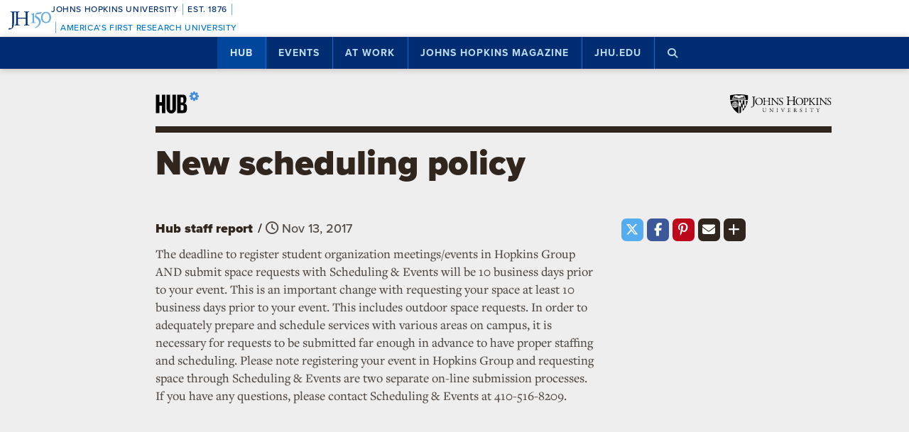

--- FILE ---
content_type: text/html; charset=utf-8
request_url: https://www.google.com/recaptcha/api2/anchor?ar=1&k=6LclNtkZAAAAANENXb4rH5E6uT1RlbUCAFvjxJYj&co=aHR0cHM6Ly9odWIuamh1LmVkdTo0NDM.&hl=en&v=PoyoqOPhxBO7pBk68S4YbpHZ&size=invisible&anchor-ms=20000&execute-ms=30000&cb=43798rb3dp71
body_size: 48602
content:
<!DOCTYPE HTML><html dir="ltr" lang="en"><head><meta http-equiv="Content-Type" content="text/html; charset=UTF-8">
<meta http-equiv="X-UA-Compatible" content="IE=edge">
<title>reCAPTCHA</title>
<style type="text/css">
/* cyrillic-ext */
@font-face {
  font-family: 'Roboto';
  font-style: normal;
  font-weight: 400;
  font-stretch: 100%;
  src: url(//fonts.gstatic.com/s/roboto/v48/KFO7CnqEu92Fr1ME7kSn66aGLdTylUAMa3GUBHMdazTgWw.woff2) format('woff2');
  unicode-range: U+0460-052F, U+1C80-1C8A, U+20B4, U+2DE0-2DFF, U+A640-A69F, U+FE2E-FE2F;
}
/* cyrillic */
@font-face {
  font-family: 'Roboto';
  font-style: normal;
  font-weight: 400;
  font-stretch: 100%;
  src: url(//fonts.gstatic.com/s/roboto/v48/KFO7CnqEu92Fr1ME7kSn66aGLdTylUAMa3iUBHMdazTgWw.woff2) format('woff2');
  unicode-range: U+0301, U+0400-045F, U+0490-0491, U+04B0-04B1, U+2116;
}
/* greek-ext */
@font-face {
  font-family: 'Roboto';
  font-style: normal;
  font-weight: 400;
  font-stretch: 100%;
  src: url(//fonts.gstatic.com/s/roboto/v48/KFO7CnqEu92Fr1ME7kSn66aGLdTylUAMa3CUBHMdazTgWw.woff2) format('woff2');
  unicode-range: U+1F00-1FFF;
}
/* greek */
@font-face {
  font-family: 'Roboto';
  font-style: normal;
  font-weight: 400;
  font-stretch: 100%;
  src: url(//fonts.gstatic.com/s/roboto/v48/KFO7CnqEu92Fr1ME7kSn66aGLdTylUAMa3-UBHMdazTgWw.woff2) format('woff2');
  unicode-range: U+0370-0377, U+037A-037F, U+0384-038A, U+038C, U+038E-03A1, U+03A3-03FF;
}
/* math */
@font-face {
  font-family: 'Roboto';
  font-style: normal;
  font-weight: 400;
  font-stretch: 100%;
  src: url(//fonts.gstatic.com/s/roboto/v48/KFO7CnqEu92Fr1ME7kSn66aGLdTylUAMawCUBHMdazTgWw.woff2) format('woff2');
  unicode-range: U+0302-0303, U+0305, U+0307-0308, U+0310, U+0312, U+0315, U+031A, U+0326-0327, U+032C, U+032F-0330, U+0332-0333, U+0338, U+033A, U+0346, U+034D, U+0391-03A1, U+03A3-03A9, U+03B1-03C9, U+03D1, U+03D5-03D6, U+03F0-03F1, U+03F4-03F5, U+2016-2017, U+2034-2038, U+203C, U+2040, U+2043, U+2047, U+2050, U+2057, U+205F, U+2070-2071, U+2074-208E, U+2090-209C, U+20D0-20DC, U+20E1, U+20E5-20EF, U+2100-2112, U+2114-2115, U+2117-2121, U+2123-214F, U+2190, U+2192, U+2194-21AE, U+21B0-21E5, U+21F1-21F2, U+21F4-2211, U+2213-2214, U+2216-22FF, U+2308-230B, U+2310, U+2319, U+231C-2321, U+2336-237A, U+237C, U+2395, U+239B-23B7, U+23D0, U+23DC-23E1, U+2474-2475, U+25AF, U+25B3, U+25B7, U+25BD, U+25C1, U+25CA, U+25CC, U+25FB, U+266D-266F, U+27C0-27FF, U+2900-2AFF, U+2B0E-2B11, U+2B30-2B4C, U+2BFE, U+3030, U+FF5B, U+FF5D, U+1D400-1D7FF, U+1EE00-1EEFF;
}
/* symbols */
@font-face {
  font-family: 'Roboto';
  font-style: normal;
  font-weight: 400;
  font-stretch: 100%;
  src: url(//fonts.gstatic.com/s/roboto/v48/KFO7CnqEu92Fr1ME7kSn66aGLdTylUAMaxKUBHMdazTgWw.woff2) format('woff2');
  unicode-range: U+0001-000C, U+000E-001F, U+007F-009F, U+20DD-20E0, U+20E2-20E4, U+2150-218F, U+2190, U+2192, U+2194-2199, U+21AF, U+21E6-21F0, U+21F3, U+2218-2219, U+2299, U+22C4-22C6, U+2300-243F, U+2440-244A, U+2460-24FF, U+25A0-27BF, U+2800-28FF, U+2921-2922, U+2981, U+29BF, U+29EB, U+2B00-2BFF, U+4DC0-4DFF, U+FFF9-FFFB, U+10140-1018E, U+10190-1019C, U+101A0, U+101D0-101FD, U+102E0-102FB, U+10E60-10E7E, U+1D2C0-1D2D3, U+1D2E0-1D37F, U+1F000-1F0FF, U+1F100-1F1AD, U+1F1E6-1F1FF, U+1F30D-1F30F, U+1F315, U+1F31C, U+1F31E, U+1F320-1F32C, U+1F336, U+1F378, U+1F37D, U+1F382, U+1F393-1F39F, U+1F3A7-1F3A8, U+1F3AC-1F3AF, U+1F3C2, U+1F3C4-1F3C6, U+1F3CA-1F3CE, U+1F3D4-1F3E0, U+1F3ED, U+1F3F1-1F3F3, U+1F3F5-1F3F7, U+1F408, U+1F415, U+1F41F, U+1F426, U+1F43F, U+1F441-1F442, U+1F444, U+1F446-1F449, U+1F44C-1F44E, U+1F453, U+1F46A, U+1F47D, U+1F4A3, U+1F4B0, U+1F4B3, U+1F4B9, U+1F4BB, U+1F4BF, U+1F4C8-1F4CB, U+1F4D6, U+1F4DA, U+1F4DF, U+1F4E3-1F4E6, U+1F4EA-1F4ED, U+1F4F7, U+1F4F9-1F4FB, U+1F4FD-1F4FE, U+1F503, U+1F507-1F50B, U+1F50D, U+1F512-1F513, U+1F53E-1F54A, U+1F54F-1F5FA, U+1F610, U+1F650-1F67F, U+1F687, U+1F68D, U+1F691, U+1F694, U+1F698, U+1F6AD, U+1F6B2, U+1F6B9-1F6BA, U+1F6BC, U+1F6C6-1F6CF, U+1F6D3-1F6D7, U+1F6E0-1F6EA, U+1F6F0-1F6F3, U+1F6F7-1F6FC, U+1F700-1F7FF, U+1F800-1F80B, U+1F810-1F847, U+1F850-1F859, U+1F860-1F887, U+1F890-1F8AD, U+1F8B0-1F8BB, U+1F8C0-1F8C1, U+1F900-1F90B, U+1F93B, U+1F946, U+1F984, U+1F996, U+1F9E9, U+1FA00-1FA6F, U+1FA70-1FA7C, U+1FA80-1FA89, U+1FA8F-1FAC6, U+1FACE-1FADC, U+1FADF-1FAE9, U+1FAF0-1FAF8, U+1FB00-1FBFF;
}
/* vietnamese */
@font-face {
  font-family: 'Roboto';
  font-style: normal;
  font-weight: 400;
  font-stretch: 100%;
  src: url(//fonts.gstatic.com/s/roboto/v48/KFO7CnqEu92Fr1ME7kSn66aGLdTylUAMa3OUBHMdazTgWw.woff2) format('woff2');
  unicode-range: U+0102-0103, U+0110-0111, U+0128-0129, U+0168-0169, U+01A0-01A1, U+01AF-01B0, U+0300-0301, U+0303-0304, U+0308-0309, U+0323, U+0329, U+1EA0-1EF9, U+20AB;
}
/* latin-ext */
@font-face {
  font-family: 'Roboto';
  font-style: normal;
  font-weight: 400;
  font-stretch: 100%;
  src: url(//fonts.gstatic.com/s/roboto/v48/KFO7CnqEu92Fr1ME7kSn66aGLdTylUAMa3KUBHMdazTgWw.woff2) format('woff2');
  unicode-range: U+0100-02BA, U+02BD-02C5, U+02C7-02CC, U+02CE-02D7, U+02DD-02FF, U+0304, U+0308, U+0329, U+1D00-1DBF, U+1E00-1E9F, U+1EF2-1EFF, U+2020, U+20A0-20AB, U+20AD-20C0, U+2113, U+2C60-2C7F, U+A720-A7FF;
}
/* latin */
@font-face {
  font-family: 'Roboto';
  font-style: normal;
  font-weight: 400;
  font-stretch: 100%;
  src: url(//fonts.gstatic.com/s/roboto/v48/KFO7CnqEu92Fr1ME7kSn66aGLdTylUAMa3yUBHMdazQ.woff2) format('woff2');
  unicode-range: U+0000-00FF, U+0131, U+0152-0153, U+02BB-02BC, U+02C6, U+02DA, U+02DC, U+0304, U+0308, U+0329, U+2000-206F, U+20AC, U+2122, U+2191, U+2193, U+2212, U+2215, U+FEFF, U+FFFD;
}
/* cyrillic-ext */
@font-face {
  font-family: 'Roboto';
  font-style: normal;
  font-weight: 500;
  font-stretch: 100%;
  src: url(//fonts.gstatic.com/s/roboto/v48/KFO7CnqEu92Fr1ME7kSn66aGLdTylUAMa3GUBHMdazTgWw.woff2) format('woff2');
  unicode-range: U+0460-052F, U+1C80-1C8A, U+20B4, U+2DE0-2DFF, U+A640-A69F, U+FE2E-FE2F;
}
/* cyrillic */
@font-face {
  font-family: 'Roboto';
  font-style: normal;
  font-weight: 500;
  font-stretch: 100%;
  src: url(//fonts.gstatic.com/s/roboto/v48/KFO7CnqEu92Fr1ME7kSn66aGLdTylUAMa3iUBHMdazTgWw.woff2) format('woff2');
  unicode-range: U+0301, U+0400-045F, U+0490-0491, U+04B0-04B1, U+2116;
}
/* greek-ext */
@font-face {
  font-family: 'Roboto';
  font-style: normal;
  font-weight: 500;
  font-stretch: 100%;
  src: url(//fonts.gstatic.com/s/roboto/v48/KFO7CnqEu92Fr1ME7kSn66aGLdTylUAMa3CUBHMdazTgWw.woff2) format('woff2');
  unicode-range: U+1F00-1FFF;
}
/* greek */
@font-face {
  font-family: 'Roboto';
  font-style: normal;
  font-weight: 500;
  font-stretch: 100%;
  src: url(//fonts.gstatic.com/s/roboto/v48/KFO7CnqEu92Fr1ME7kSn66aGLdTylUAMa3-UBHMdazTgWw.woff2) format('woff2');
  unicode-range: U+0370-0377, U+037A-037F, U+0384-038A, U+038C, U+038E-03A1, U+03A3-03FF;
}
/* math */
@font-face {
  font-family: 'Roboto';
  font-style: normal;
  font-weight: 500;
  font-stretch: 100%;
  src: url(//fonts.gstatic.com/s/roboto/v48/KFO7CnqEu92Fr1ME7kSn66aGLdTylUAMawCUBHMdazTgWw.woff2) format('woff2');
  unicode-range: U+0302-0303, U+0305, U+0307-0308, U+0310, U+0312, U+0315, U+031A, U+0326-0327, U+032C, U+032F-0330, U+0332-0333, U+0338, U+033A, U+0346, U+034D, U+0391-03A1, U+03A3-03A9, U+03B1-03C9, U+03D1, U+03D5-03D6, U+03F0-03F1, U+03F4-03F5, U+2016-2017, U+2034-2038, U+203C, U+2040, U+2043, U+2047, U+2050, U+2057, U+205F, U+2070-2071, U+2074-208E, U+2090-209C, U+20D0-20DC, U+20E1, U+20E5-20EF, U+2100-2112, U+2114-2115, U+2117-2121, U+2123-214F, U+2190, U+2192, U+2194-21AE, U+21B0-21E5, U+21F1-21F2, U+21F4-2211, U+2213-2214, U+2216-22FF, U+2308-230B, U+2310, U+2319, U+231C-2321, U+2336-237A, U+237C, U+2395, U+239B-23B7, U+23D0, U+23DC-23E1, U+2474-2475, U+25AF, U+25B3, U+25B7, U+25BD, U+25C1, U+25CA, U+25CC, U+25FB, U+266D-266F, U+27C0-27FF, U+2900-2AFF, U+2B0E-2B11, U+2B30-2B4C, U+2BFE, U+3030, U+FF5B, U+FF5D, U+1D400-1D7FF, U+1EE00-1EEFF;
}
/* symbols */
@font-face {
  font-family: 'Roboto';
  font-style: normal;
  font-weight: 500;
  font-stretch: 100%;
  src: url(//fonts.gstatic.com/s/roboto/v48/KFO7CnqEu92Fr1ME7kSn66aGLdTylUAMaxKUBHMdazTgWw.woff2) format('woff2');
  unicode-range: U+0001-000C, U+000E-001F, U+007F-009F, U+20DD-20E0, U+20E2-20E4, U+2150-218F, U+2190, U+2192, U+2194-2199, U+21AF, U+21E6-21F0, U+21F3, U+2218-2219, U+2299, U+22C4-22C6, U+2300-243F, U+2440-244A, U+2460-24FF, U+25A0-27BF, U+2800-28FF, U+2921-2922, U+2981, U+29BF, U+29EB, U+2B00-2BFF, U+4DC0-4DFF, U+FFF9-FFFB, U+10140-1018E, U+10190-1019C, U+101A0, U+101D0-101FD, U+102E0-102FB, U+10E60-10E7E, U+1D2C0-1D2D3, U+1D2E0-1D37F, U+1F000-1F0FF, U+1F100-1F1AD, U+1F1E6-1F1FF, U+1F30D-1F30F, U+1F315, U+1F31C, U+1F31E, U+1F320-1F32C, U+1F336, U+1F378, U+1F37D, U+1F382, U+1F393-1F39F, U+1F3A7-1F3A8, U+1F3AC-1F3AF, U+1F3C2, U+1F3C4-1F3C6, U+1F3CA-1F3CE, U+1F3D4-1F3E0, U+1F3ED, U+1F3F1-1F3F3, U+1F3F5-1F3F7, U+1F408, U+1F415, U+1F41F, U+1F426, U+1F43F, U+1F441-1F442, U+1F444, U+1F446-1F449, U+1F44C-1F44E, U+1F453, U+1F46A, U+1F47D, U+1F4A3, U+1F4B0, U+1F4B3, U+1F4B9, U+1F4BB, U+1F4BF, U+1F4C8-1F4CB, U+1F4D6, U+1F4DA, U+1F4DF, U+1F4E3-1F4E6, U+1F4EA-1F4ED, U+1F4F7, U+1F4F9-1F4FB, U+1F4FD-1F4FE, U+1F503, U+1F507-1F50B, U+1F50D, U+1F512-1F513, U+1F53E-1F54A, U+1F54F-1F5FA, U+1F610, U+1F650-1F67F, U+1F687, U+1F68D, U+1F691, U+1F694, U+1F698, U+1F6AD, U+1F6B2, U+1F6B9-1F6BA, U+1F6BC, U+1F6C6-1F6CF, U+1F6D3-1F6D7, U+1F6E0-1F6EA, U+1F6F0-1F6F3, U+1F6F7-1F6FC, U+1F700-1F7FF, U+1F800-1F80B, U+1F810-1F847, U+1F850-1F859, U+1F860-1F887, U+1F890-1F8AD, U+1F8B0-1F8BB, U+1F8C0-1F8C1, U+1F900-1F90B, U+1F93B, U+1F946, U+1F984, U+1F996, U+1F9E9, U+1FA00-1FA6F, U+1FA70-1FA7C, U+1FA80-1FA89, U+1FA8F-1FAC6, U+1FACE-1FADC, U+1FADF-1FAE9, U+1FAF0-1FAF8, U+1FB00-1FBFF;
}
/* vietnamese */
@font-face {
  font-family: 'Roboto';
  font-style: normal;
  font-weight: 500;
  font-stretch: 100%;
  src: url(//fonts.gstatic.com/s/roboto/v48/KFO7CnqEu92Fr1ME7kSn66aGLdTylUAMa3OUBHMdazTgWw.woff2) format('woff2');
  unicode-range: U+0102-0103, U+0110-0111, U+0128-0129, U+0168-0169, U+01A0-01A1, U+01AF-01B0, U+0300-0301, U+0303-0304, U+0308-0309, U+0323, U+0329, U+1EA0-1EF9, U+20AB;
}
/* latin-ext */
@font-face {
  font-family: 'Roboto';
  font-style: normal;
  font-weight: 500;
  font-stretch: 100%;
  src: url(//fonts.gstatic.com/s/roboto/v48/KFO7CnqEu92Fr1ME7kSn66aGLdTylUAMa3KUBHMdazTgWw.woff2) format('woff2');
  unicode-range: U+0100-02BA, U+02BD-02C5, U+02C7-02CC, U+02CE-02D7, U+02DD-02FF, U+0304, U+0308, U+0329, U+1D00-1DBF, U+1E00-1E9F, U+1EF2-1EFF, U+2020, U+20A0-20AB, U+20AD-20C0, U+2113, U+2C60-2C7F, U+A720-A7FF;
}
/* latin */
@font-face {
  font-family: 'Roboto';
  font-style: normal;
  font-weight: 500;
  font-stretch: 100%;
  src: url(//fonts.gstatic.com/s/roboto/v48/KFO7CnqEu92Fr1ME7kSn66aGLdTylUAMa3yUBHMdazQ.woff2) format('woff2');
  unicode-range: U+0000-00FF, U+0131, U+0152-0153, U+02BB-02BC, U+02C6, U+02DA, U+02DC, U+0304, U+0308, U+0329, U+2000-206F, U+20AC, U+2122, U+2191, U+2193, U+2212, U+2215, U+FEFF, U+FFFD;
}
/* cyrillic-ext */
@font-face {
  font-family: 'Roboto';
  font-style: normal;
  font-weight: 900;
  font-stretch: 100%;
  src: url(//fonts.gstatic.com/s/roboto/v48/KFO7CnqEu92Fr1ME7kSn66aGLdTylUAMa3GUBHMdazTgWw.woff2) format('woff2');
  unicode-range: U+0460-052F, U+1C80-1C8A, U+20B4, U+2DE0-2DFF, U+A640-A69F, U+FE2E-FE2F;
}
/* cyrillic */
@font-face {
  font-family: 'Roboto';
  font-style: normal;
  font-weight: 900;
  font-stretch: 100%;
  src: url(//fonts.gstatic.com/s/roboto/v48/KFO7CnqEu92Fr1ME7kSn66aGLdTylUAMa3iUBHMdazTgWw.woff2) format('woff2');
  unicode-range: U+0301, U+0400-045F, U+0490-0491, U+04B0-04B1, U+2116;
}
/* greek-ext */
@font-face {
  font-family: 'Roboto';
  font-style: normal;
  font-weight: 900;
  font-stretch: 100%;
  src: url(//fonts.gstatic.com/s/roboto/v48/KFO7CnqEu92Fr1ME7kSn66aGLdTylUAMa3CUBHMdazTgWw.woff2) format('woff2');
  unicode-range: U+1F00-1FFF;
}
/* greek */
@font-face {
  font-family: 'Roboto';
  font-style: normal;
  font-weight: 900;
  font-stretch: 100%;
  src: url(//fonts.gstatic.com/s/roboto/v48/KFO7CnqEu92Fr1ME7kSn66aGLdTylUAMa3-UBHMdazTgWw.woff2) format('woff2');
  unicode-range: U+0370-0377, U+037A-037F, U+0384-038A, U+038C, U+038E-03A1, U+03A3-03FF;
}
/* math */
@font-face {
  font-family: 'Roboto';
  font-style: normal;
  font-weight: 900;
  font-stretch: 100%;
  src: url(//fonts.gstatic.com/s/roboto/v48/KFO7CnqEu92Fr1ME7kSn66aGLdTylUAMawCUBHMdazTgWw.woff2) format('woff2');
  unicode-range: U+0302-0303, U+0305, U+0307-0308, U+0310, U+0312, U+0315, U+031A, U+0326-0327, U+032C, U+032F-0330, U+0332-0333, U+0338, U+033A, U+0346, U+034D, U+0391-03A1, U+03A3-03A9, U+03B1-03C9, U+03D1, U+03D5-03D6, U+03F0-03F1, U+03F4-03F5, U+2016-2017, U+2034-2038, U+203C, U+2040, U+2043, U+2047, U+2050, U+2057, U+205F, U+2070-2071, U+2074-208E, U+2090-209C, U+20D0-20DC, U+20E1, U+20E5-20EF, U+2100-2112, U+2114-2115, U+2117-2121, U+2123-214F, U+2190, U+2192, U+2194-21AE, U+21B0-21E5, U+21F1-21F2, U+21F4-2211, U+2213-2214, U+2216-22FF, U+2308-230B, U+2310, U+2319, U+231C-2321, U+2336-237A, U+237C, U+2395, U+239B-23B7, U+23D0, U+23DC-23E1, U+2474-2475, U+25AF, U+25B3, U+25B7, U+25BD, U+25C1, U+25CA, U+25CC, U+25FB, U+266D-266F, U+27C0-27FF, U+2900-2AFF, U+2B0E-2B11, U+2B30-2B4C, U+2BFE, U+3030, U+FF5B, U+FF5D, U+1D400-1D7FF, U+1EE00-1EEFF;
}
/* symbols */
@font-face {
  font-family: 'Roboto';
  font-style: normal;
  font-weight: 900;
  font-stretch: 100%;
  src: url(//fonts.gstatic.com/s/roboto/v48/KFO7CnqEu92Fr1ME7kSn66aGLdTylUAMaxKUBHMdazTgWw.woff2) format('woff2');
  unicode-range: U+0001-000C, U+000E-001F, U+007F-009F, U+20DD-20E0, U+20E2-20E4, U+2150-218F, U+2190, U+2192, U+2194-2199, U+21AF, U+21E6-21F0, U+21F3, U+2218-2219, U+2299, U+22C4-22C6, U+2300-243F, U+2440-244A, U+2460-24FF, U+25A0-27BF, U+2800-28FF, U+2921-2922, U+2981, U+29BF, U+29EB, U+2B00-2BFF, U+4DC0-4DFF, U+FFF9-FFFB, U+10140-1018E, U+10190-1019C, U+101A0, U+101D0-101FD, U+102E0-102FB, U+10E60-10E7E, U+1D2C0-1D2D3, U+1D2E0-1D37F, U+1F000-1F0FF, U+1F100-1F1AD, U+1F1E6-1F1FF, U+1F30D-1F30F, U+1F315, U+1F31C, U+1F31E, U+1F320-1F32C, U+1F336, U+1F378, U+1F37D, U+1F382, U+1F393-1F39F, U+1F3A7-1F3A8, U+1F3AC-1F3AF, U+1F3C2, U+1F3C4-1F3C6, U+1F3CA-1F3CE, U+1F3D4-1F3E0, U+1F3ED, U+1F3F1-1F3F3, U+1F3F5-1F3F7, U+1F408, U+1F415, U+1F41F, U+1F426, U+1F43F, U+1F441-1F442, U+1F444, U+1F446-1F449, U+1F44C-1F44E, U+1F453, U+1F46A, U+1F47D, U+1F4A3, U+1F4B0, U+1F4B3, U+1F4B9, U+1F4BB, U+1F4BF, U+1F4C8-1F4CB, U+1F4D6, U+1F4DA, U+1F4DF, U+1F4E3-1F4E6, U+1F4EA-1F4ED, U+1F4F7, U+1F4F9-1F4FB, U+1F4FD-1F4FE, U+1F503, U+1F507-1F50B, U+1F50D, U+1F512-1F513, U+1F53E-1F54A, U+1F54F-1F5FA, U+1F610, U+1F650-1F67F, U+1F687, U+1F68D, U+1F691, U+1F694, U+1F698, U+1F6AD, U+1F6B2, U+1F6B9-1F6BA, U+1F6BC, U+1F6C6-1F6CF, U+1F6D3-1F6D7, U+1F6E0-1F6EA, U+1F6F0-1F6F3, U+1F6F7-1F6FC, U+1F700-1F7FF, U+1F800-1F80B, U+1F810-1F847, U+1F850-1F859, U+1F860-1F887, U+1F890-1F8AD, U+1F8B0-1F8BB, U+1F8C0-1F8C1, U+1F900-1F90B, U+1F93B, U+1F946, U+1F984, U+1F996, U+1F9E9, U+1FA00-1FA6F, U+1FA70-1FA7C, U+1FA80-1FA89, U+1FA8F-1FAC6, U+1FACE-1FADC, U+1FADF-1FAE9, U+1FAF0-1FAF8, U+1FB00-1FBFF;
}
/* vietnamese */
@font-face {
  font-family: 'Roboto';
  font-style: normal;
  font-weight: 900;
  font-stretch: 100%;
  src: url(//fonts.gstatic.com/s/roboto/v48/KFO7CnqEu92Fr1ME7kSn66aGLdTylUAMa3OUBHMdazTgWw.woff2) format('woff2');
  unicode-range: U+0102-0103, U+0110-0111, U+0128-0129, U+0168-0169, U+01A0-01A1, U+01AF-01B0, U+0300-0301, U+0303-0304, U+0308-0309, U+0323, U+0329, U+1EA0-1EF9, U+20AB;
}
/* latin-ext */
@font-face {
  font-family: 'Roboto';
  font-style: normal;
  font-weight: 900;
  font-stretch: 100%;
  src: url(//fonts.gstatic.com/s/roboto/v48/KFO7CnqEu92Fr1ME7kSn66aGLdTylUAMa3KUBHMdazTgWw.woff2) format('woff2');
  unicode-range: U+0100-02BA, U+02BD-02C5, U+02C7-02CC, U+02CE-02D7, U+02DD-02FF, U+0304, U+0308, U+0329, U+1D00-1DBF, U+1E00-1E9F, U+1EF2-1EFF, U+2020, U+20A0-20AB, U+20AD-20C0, U+2113, U+2C60-2C7F, U+A720-A7FF;
}
/* latin */
@font-face {
  font-family: 'Roboto';
  font-style: normal;
  font-weight: 900;
  font-stretch: 100%;
  src: url(//fonts.gstatic.com/s/roboto/v48/KFO7CnqEu92Fr1ME7kSn66aGLdTylUAMa3yUBHMdazQ.woff2) format('woff2');
  unicode-range: U+0000-00FF, U+0131, U+0152-0153, U+02BB-02BC, U+02C6, U+02DA, U+02DC, U+0304, U+0308, U+0329, U+2000-206F, U+20AC, U+2122, U+2191, U+2193, U+2212, U+2215, U+FEFF, U+FFFD;
}

</style>
<link rel="stylesheet" type="text/css" href="https://www.gstatic.com/recaptcha/releases/PoyoqOPhxBO7pBk68S4YbpHZ/styles__ltr.css">
<script nonce="FHDG1uOe0UvSQghz_1hLgg" type="text/javascript">window['__recaptcha_api'] = 'https://www.google.com/recaptcha/api2/';</script>
<script type="text/javascript" src="https://www.gstatic.com/recaptcha/releases/PoyoqOPhxBO7pBk68S4YbpHZ/recaptcha__en.js" nonce="FHDG1uOe0UvSQghz_1hLgg">
      
    </script></head>
<body><div id="rc-anchor-alert" class="rc-anchor-alert"></div>
<input type="hidden" id="recaptcha-token" value="[base64]">
<script type="text/javascript" nonce="FHDG1uOe0UvSQghz_1hLgg">
      recaptcha.anchor.Main.init("[\x22ainput\x22,[\x22bgdata\x22,\x22\x22,\[base64]/[base64]/[base64]/bmV3IHJbeF0oY1swXSk6RT09Mj9uZXcgclt4XShjWzBdLGNbMV0pOkU9PTM/bmV3IHJbeF0oY1swXSxjWzFdLGNbMl0pOkU9PTQ/[base64]/[base64]/[base64]/[base64]/[base64]/[base64]/[base64]/[base64]\x22,\[base64]\\u003d\\u003d\x22,\x22w6vCvcOvwqwewr8hW0rCjsO+JCkGwofDo8KsdjQlY8KUEHzCrEoWwrsgIsOBw7g1woV3NXJVExYDw5AXI8Kbw4zDty8eVCbCkMKCTlrCtsOWw4dQNSpFAl7DvHzCtsKZw7DDo8KUAsOXw4IWw6jCncK/PcOdVMOWHU1fw6VOIsOjwqBxw4vCrm/CpMKLCsKVwrvCk0XDkHzCrsKNYmRFwoU2bSrCjWrDhxDCq8KmECRIwo3DvEPCkcOzw6fDlcKwPTsBRMOHworCjwLDhcKVIWxyw6AMwrzDoUPDvg5xFMOpw4TCksO/MH3DpcKCTBHDkcOTQyvCnMOZSWjCpXs6AsKjWsOLwpTCtsKcwpTCvkfDh8KJwrt7RcO1wrNkwqfCml/[base64]/wpxbwpRmdhw7eShgfWvCsxE8b8ORw7jCtSc/FQvDtjIuZsK7w7LDjMKeUcOUw65Cw4w8wpXCrhx9w4RsJwxmbR1IP8OUMMOMwqBMwrfDtcK/wpZBEcKuwp1rF8O+wpgrPy4KwrZ+w7HCq8ORMsOOwpfDncOnw67CqcO9Z08TBz7CgR5qLMOdwq/DsivDhwTDqATCu8Odwp80LwPDmm3DuMKLdsOaw5MMw4MSw7TCmcO/wppjZhHCkx97YD0MwrTDm8KnBsObwq7Csy5ywqsXExnDhsOmUMOXC8K2asKAw6/[base64]/DtcKXw6bCgm7DlcKFwqMYKcKaw7VtYyzDjMKHwofDmjTClTLDncO7AGXCjcO4XWbDrMKEw7ElwpHCpjtGwrDChk7DoD/DpcOQw6LDh04Iw7vDq8KRwoPDgnzCh8KBw73DjMOdXcKMMzUFBMOLfmJFPnkbw55xw6XDpgPCk0TDp8KMPizDnDnCr8OsCcKlwrjClsOaw7Enw4HDnXzDsUogTkoxw5/[base64]/[base64]/UyJ8w5Emw47CuMKyXwXDtMKfwqHDuVoGGMOFSzMbHsObSQnCqsO0I8KiXcKyL1LCpyrCtMKNRFAkF1R5wrMnUyxsw4XDhA3CuCfCkwjCmDVpFcOaBXErw55qwqrDrcKtw6rDjcKySGJjw7HDuyBRw58SQDxgViXCqT/DiSPCl8OYw7ILw5zDusKAw49+Qko/SMOEwqzCtyTDjDvCtsOCE8ObwofCpXrDpsOiHcKQwp8SJiZ5ZcOBw7gPIAnDuMK/[base64]/[base64]/DoTotCyfCkj1Bw7HDpMOPLFw2Pyx7w6jCp8Ovw6Ufe8OmTcK5BEgKwq/DhsO2wr7CvcKKbRbCnMKGw6x7w53CrTENIcKxw45XLwLDncOmN8O/FGrCqU4vcW5bSsOJZcKowoIIJ8OBwr/CpyJZw4TCvsOnw7bDtMKQwp/CnsKvVMK1dMOVw4F4cMKFw4t2HcOUw6rCjMKBS8O8wqJACMKlwpNMwrrChMKiGsOgPnXDjQQjZsKUw60DwoBew5Vnw5N7wonCpH94dsKnIMODwq8mwrjDncO9N8K/XQvDoMKVw7/CuMKnwo0tAsK9w4bDmxw4I8KLwp42clkXd8O2wqsREypww48Ewp9jwpnCvsKuw4pww7dMw5HChgFIUcKgw4vCisKLw4DCji/CsMK3H2YMw7UfCMKqw4FRDlXCsWvClRIewqfDmQjDuHTCo8K6TMOxwoFFw7HCqHXDpznDhcKxJS/DhsOLYcKawoXDqmxoYlPCisOLeULDpytAwrjDjcKea0/DocOEwromwqAsBsKbB8O0SWnCoVrCshczw5hQfH/CgsKXw7HCkcKww6XDgMOkwpwjwpZ1w53Ci8KbwofDnMOpwrV3woHCqzDCgWtiwonDt8Ksw6vDosO/wofDk8KwCWrCmcKkd0tXcsKkNMO/CSDCjMKww598w7/CusKZwpHDtRt9Y8KRO8Kdwr7CqcK/[base64]/[base64]/BRfDgcOkwqPDucOzw6nChBLChcKiBDTCkMKyw4k0w4XDukRpw70MMcKOecKbwpzCscKmXm14w63DlSYyajBSOsKaw4hrTcOcwovCqXLDmlFccsOMXDPCu8OxwpjDgsOqwqbDvU1pIFk/[base64]/[base64]/DhsOUB8KZwpTDuMKOUMOSw43CkTd8Skw/UDTCrcOUw6l+bcO9DhgJw4DDmkzDhjrDoXIsb8Khw7cTAMKywpduw7LDqMOoaGXDoMK9YDvCuHDCs8KbNsOGw6TCp3E7wqrCm8Ofw7nDmMKowr/CjEMTKsOmPngsw63CkMKbwqrDo8OUwqrDtsKQwpcLw6VbR8KYwqTCpxEpA3Niw60udMKEwrTDiMKGw6hfwo7CscOSRcONworDqcO8FGHCgMKkwr8hw5wUw4VFXFIawrQpH301YsKRL2/DiHgOBXItw77DnMOdUcO1RcKSw4Upw4kiw4rCksK7wr/CkcKlNl/DomjCrhhuSU/Cs8OdwpZiaBJUw5HCt0ZRwrXChcKeL8ODwrA0woNtwp9DwptPwoDChkjCvFvDiB/Dvx3CgBVwYcOcCcKJaWnDhQvDqyw/CsK/wq3Cu8KAw7IKasOpHcOywrrCq8KWCUvDrsO0wrURwpRIw7LCmcOHSGDCrcKIB8Krw4zCt8K1wo5QwrwgKSbDmMOeWWDCh1PCjW43VGpZUcOjw4/Com9JFlvCvMKDVMOIY8OqNDxqUkMzCy/Cv2vDicKyw5XCjcKNw6lIw7vDmUbCtA/CoC/ClMO3w4XCtMOawp4vw4d7GmFZdH95w6HDrxvDky3CiyTCkMKrFiB7eGpWw50iwpJUTcKbw4d/YyTCtsKxw5HDscKtbsOaTMKLw5XCicO+wrHClTPCu8O9w7vDuMKVD0QYwpHCosOzwo7DkAA5w7XDkcK5w7/CkgUsw58dLsKLbyDChMKbw7E5ScOLOUPCpl9dPUxbTcKmw7dAJSHDmUjCpjVlD3RqDxrDqMOpwo7CkSnCjQMKdBBdwq0sEGoLwobCtcK0wo9ww5h/w5TDlMKawo8cwpRBwoXDiRbDqQ7CvsKDw7HDhjzCkH/DlcOUwp0vwplEwp5BFcOnwpLDqQoNW8Kxw74AacK8IMK0fcO6LwNHGcKRJsO7d10cQFpJw6JOwpjDhHYiNsO4J25Uw6FwMgfCgDfDtMOcwp4AwobCo8KywrnDtVbDpmQbw4EMecOgwp9tw5/DgcKaScKnw5DClQcvw5I6NMKww68AIlA5w6zDgsKlEcOew7wwET7CvcK/ccOow43CgMOcwqhdJsKUw7DCpcKue8OnATjCu8KswprCijLCjhzDtsO7w77CoMK3QMKHwqDCocOpWkPCml/DhSrDgcOPwqFOwqnDvTE+w7wLwqwWN8Kpwo7CtiPDvsKWN8KKG2cEGMK7MzDCscOpPhBvDMK/IMK+w41dwpfCkhp/QMO4wqo1SynDhcKJw4/DscKcwpR/w4LCn29ya8Kmw5RIUzfDt8OAYsKvwrvDvsONXcONK8K/wplTQ0AewrvDiF0kZMO/woDCmwEGVsKbw69YwoYCXQJPwrRjJBQ5wqF2w5lgDQRpw4jCv8Oqw5tMw7tOVQLCocO+YArDmcKrK8OcwoPDuwcPQMO9wqZAwo8Nw4VkwowgOWrDlTrDrcKVO8Oaw6w/[base64]/[base64]/Dh2bDksOZFcKVN8KqV2LDiz8NZBBhR8Omw7U0wqzCvgkSJlNmFcOGw75CXn5PQTd5w6ZWwogNGntbBMKRw4RKwqU5QnVRCVdacBHCssOPbiENwrbCt8K0KMKHVn/DgATCtCkcUjHDvcKCW8OMYcOewqLDinHDhxc4w7vDnynCmcKRwrQ6ccOyw61Rwq07wonCs8OWw7XDs8OcZMOFaBgECsKPPV8WZ8Klw7bDtTLClcONwqzCkMOdLSnCtgo+RcOvLX/[base64]/CusOYw5zDnwlUwqTCr8OKIibCjcOCw5Jdwq3CsTR1w6VUwpwHw5Fow5HDgcOGQ8Oowr0twoZmAMKSK8KETyfCqUvDhsO8UMKgdsKZwr14w59JLcOFw5cmwpJSw7wSWcKRwqzCmsKnBEsaw6Qywr3ChMO8MsOJwq7Cm8K/wol1wqbDhMK+wrPDsMO4FhQ8w7Fzw6gsLTxkw5pmCsOSIsOLwqpgwr1CwrTCvMKswr07JsK2woPCtMKzGWvDtMO3bCxTw7hvGVjDl8OeEcOnwrDDkcK/[base64]/DuSvDmsOQGRoZwrR5CnMTw7HCjUbDosKAJsKXDActdMO9wpbCsSLCmcKkdMKFw7fCun/DhnR+N8KgAFjCjsOqwqE/[base64]/[base64]/Ct8KWZncMSFTCmEIJYsKEe8O4NgnCi8KkQAldw4HDocKMw6/Dg1nDisKfXFAOw5N8wpzCp0HDmsOXw7XCm8KQwo7Di8KewqhSS8KROns8woETUidfw4Amw63CrcOUw5swEcOye8KABMKACRDCrmTDkB5+w5PCt8OoeAI9XHzDvig8EVLCm8KdZ0vDgz/Dh1HCkGkfw6oxcnXCt8OkWMKlw7rDqcKyw5bCgWUwGsKNYzjDs8Kdw5XCiiPCplvCicK4R8OfScKlw5hLwrvCkDl9BFBXw6Niwo5EIHBYX2Zmw4A6w51Nw5/[base64]/M1rDuGVzw64mwpzCm8KHwrnDtX3Dm8K0JcOVw5rDjDEPwrHConTDhFIWCVTDmBhNw7YeEcO3w6A2wop8wrArw7s5w6tRKcKiw79Lw4vDtycmKCvClMOETsO5P8KdwpAZOsOzPy/Cp1MXwrbCjTPDtW1LwpIbw5kgOR8KLQPDozXDm8OOJ8OBR0bCu8Kkw5ZLKz9QwrnClMOLRwTDpgN7w4zDu8KzwrnCr8KNbMKjehx5S0x/[base64]/wq5FNgFNUkdnw5gnw6/CtAZnJMKdT0fDi37ClADDtcKkV8KTw5xbVRIMwpAFe3BjasOjaHAmwpLDmHNQwr4zYcKxHRUqEcOhw7PDosOqwrLDvsKOWMOowr5bRcK9w6nDq8OlwpvDn0MXVhnDr2R7wqPCkSfDiz8rwoQMFsOgwofDvMOrw6XCqMKLIFLDjiw/w4/Dr8OLKsOtw5E5w6XDmF3DrwrDr3/CoHRrUcOQSCrCgwd+w4/DnFBnwrREw6sOMUnDsMKvDMKRecKZT8ObSMKTYsOAfChJAcKAfsOGd2l2w6/CvFTCgFjClh/CtBPDr3tHwqUhGsOQE2Yzwq/CvhtDBxnCpwYDw7XDkmfDsMOow5PCj1slw7PCjTgNwqvDuMOmw5rDgMKINDLCpsKNNyUDwogNwrYDwobDpUHCrg/ClmYOc8Ohw48RWcKKwqwycUHDnMKIHD54NsKkw6rDuEfClnQUFldaw43DssO0YMOGw45Gwr5Cw5wnw5RgVsKMw4zDt8KzDhLDs8OtwqnCmcO9Pn/[base64]/DkcO2KUHCsU3DgWfDn8OcGmfCtsKjdBTCg3XCp11uJcKJwoHCknLDoUgJQkjDkFrDpMKEwqI4BXgDUMOSDsOWwrzDpcOCIwHCmTjDo8O0asOVwrbDjsOEW3LDhCPDiglQw7/Co8O2PcKtXx48IFPCs8KLZ8OEb8KAUG/ChcKNdcKqVQDCqgTCssO9RcKewol7wpfDiMOyw6vDsTA4AirDu2UHw67CrMO/VcOkwrrDsTHCqMKwwqfDjcKkP3nCjMOJKWI9w45pI3zCvMORwrnDq8ObaU5/w6cHw6rDjUdww7IwaBnCsi9/[base64]/[base64]/CjMOkelXCrcKKwqE9c3rDvsKqw6J9wokhBcOQG8KqPCfCpXZsHMKvw6vDqhNcdsOFH8Ojw7IXW8Oyw7oqXH4pwpsXGULClcOSwodkdVbCg1JBJxXDvm4IFMKMwpHCpVFmw7/[base64]/DrSLCjcO0IUNow5PDjsOzKmDCsMK+SsOSwpNcwp/[base64]/DkRHDlgJNwprDpsOowrHCrcK+NXLCocK4wph4w4LCm8OZw7vDpmHDncOEwqvDtkzDscKVw6rDvGvCmMK0Qg/CjMK2wpHDtyvDoi7CqA0lw5kmFsOAccKwwpnDmSPDkMOiwqgNGsKJwpTCnMK6dks9wqzDr3XCkMKIwqhkwr8EJsKUIsK9CMKPbzo4woV6EcKowqnCpEbCpzVjwrbClcKjLMOSw6EtRsK/YzMJwrpow4Q4YsOcDMK8eMKZRm59w4nCvcOsJ34JY1ZkDU5cL0bCjmAeLsO7UcOTwoXDssKHRDxhWMO/O3k4McK3w7bDpilmwqR7XUnCl2dwJ3/DoMOYw6nDvcK4GSzCnSl5HxDCmifDt8KHOHXCtEg8woDCkMK6w4jDgD7Dt1Uowp/CqcO8wrkww7/Ch8O7WsOEE8Kaw4PCkMOHET0xDGfCnsOQIMO3wrMqIsKICAnDvcOhKsKJAzHCm3zCsMOdw5bCmEPCkMKAKcOgw5/CnXhKK3XCv3N1wq/DuMOafsOEVsK/JsKcw5jCpHXCtcOWwpbCscKTAzA5w63CoMKRwrPCqDxzY8OUw4vDojVDwqLCusKew53Ct8KwworDmsO+A8KYwo3Cp0/DkUzDnjI2w5EJwqjCpnEuwoLDkMOXw6PDsDVSHjQnLcO1SMKZZsONUsKyTgpIwqltw5M8wrtOI0zDjAElM8K/GsKcw5FuwrrDtsKrRn3CuVIpw44Zwp3CqGhSwoB5wogbNRjDo3h5Kmhuw4nDl8OvJMKrP3vDn8Oxwr42w6/DtMOHB8Knwp9kw5oVIWAwwr5OCQnCiWjCvjnDsy/Dmj/DpmJcw5bCnm7DnsOzw5rCkzbCjcOGMQ5Vwqwrw689wrTDnMKkcQcSwr4Nwr4FVcKSZsKqRcODdzNJXMKoGw3DucOvDcKkXhd9wqvDosO2wpjCoMKYLDgZw5Axax3Drk/CqsO3M8K0w7PDuQ/DmsKUw7JSwqFKwpEXwqkVw7fClDEkw7MYSmN8wpTDjsO9w5/[base64]/XsKJf8OCXsO9wrrDjsOdw4PDjyDClRV7R8KvAsKOCMK7KcOVwpzDuU02w6vCrztpw5Iuw604woLDh8O4wqfCnEjCimfChcOOCT3ClzjCjsO8cGYjw6U5w4TDn8KLwplBECXDtMOAInwkIF0EB8OJwpluwpJsEjh0w7l8wrLDs8OAw5/DpcKHwqk8asKAw6hyw6/DucOVw796XcKqGCzDjcOtwrBGMcOBw6nCqMODN8K3w7hpw6h/w51DwqPCnMKmw4olw6rCilPDtwIBwrPDrEfChktSTlnDok/DrsOVw5XCv37Cg8Kqw4fDtHTDtsOcVsO6w7nCqcOrZTdgwq/DtsOWVUnDjGdUw4bDtxAlwr0MMm/[base64]/EELDscOtw5TDoxthTMKFw50lw7/CmsK+woHDosOKDsKOwrYEBsKsS8K6Q8OCIm8rwq7Cm8KhP8K+fABlJ8OYIR3Dp8OLw5InVhnDjAnCnzDCo8O6w5bDsVrCty3Cq8KVwq4iw618wrg/wq/DpcKawqnCpydYw7BTe2DDhsK0wqMxW2UfQ2V6FkHDkcKiaAQ+LQVIaMO/McOJDsK1VRrCpsOjKSTCkcKKOcK/[base64]/CpcO4w4x+FEF1wok+VEXCpwrDr8OVUzk7wrzDoRYoWVEAVUk8WgvDtD9+w4Yiw7RaNsK5w5ZtLMOtd8KLwrFPw6kBfA1Xw4LDsXdhw5NXJsOCw4IkwpzDk0rDozAFd8Oow4dNwqNWUcK4wr7DphnDjRHCkcKSw4rDm0NlchtDwrHDqzElw5fCnj/DgHvChUM+wpxjJsKEw7h8w4BCw7AwQcKCw6vCqcONw6NuXWLDgMOcAysOL8KWSMOECBrDrcOxB8KmEAhTTMKeS0bCg8OFw7rDs8O1LDTDtsOVw4/CmsKaGRQnwo/Cj1fCh0IXw5plJMK0w7sjwpdYR8KOwqnCvQzDiyo8woLDqcKhByrDl8OBwpYgKMKDSyHDr2bCscO5w5fDvhrCmMKMfDnDgibDqTh2bsKmwrkSw7AQwq0ywqNfwqw/J1RcH1BjXcKlw4TDssKJeUjClGLChcO0w7FUwrrCr8KHNgPCmVRXZMKDDcKWAznDkHQrGcO9P0nCtRLDtQ8fw5l0I2bDpwI7w647VHrCq3LDq8ONSkvDvA/DpUjDqcKeFnAGAzQkwqtKw5M+wrF8SRZdw6fCtMKOw7zDmh4wwrU9wrXDtMO8w6gNwpnDi8KMZ10/[base64]/wrNqwoo8woUkwrPDucOvAmPDtmHCuRHDtjbDmcK2w5bCncOzRcOOXsOPWlIywp1BwoXCul3DkcKaEcOywrsNw6jDliUyFRzDkWjClzl3w7PDiiUpXC/[base64]/CnMKZwoslaVJcMsKLwqrClQzDh8KBw6Jnw6pGwrbDqsK6AUJrA8OtKAzCpzDDnMOjw7dZLWfCqcKdTWTCvMKUw64Nw4kjwpxWJizDr8OBEsK8Q8KmJCgEwrLDomoiDzTCnFM8I8KjDB9RwoHCt8KCGGrDjMKHHMKEw5/ClsOJNsOlwpoxwoXDrMKlDMOCw47DjMKRQsKiKVzCuxfCoj4/eMK8w7nDgcOaw6NTw50EcMKdw5xnJhbDsQZeGcO6LcK9cz08w6pzWsOGUMKTwqjCksOcwrNqbDHCkMOIwqXCqjvDix/DlcOSNMKWwqLDrmfDq2/DgXDCh3wQw7ESDsOaw7fCosOkw6whwoXDosODaA02w4BSbsKlUVZXw4MAw4bDu3xwY1bClRnCvsKVw4JufsO8wrQaw5cuw6TDpsKpAnEAwrXCligyVsKpfcKIYMOww5/CqwkdbMKSwqLCssK0PnJ8w7rDmcOmwppKT8Ohw5PCrBlKaV3Dhy3DtcKWw5QYwpXDmcOEworCgBPDunPDphXDjsOhw7IVw4VsQcKMwoxvYhgZdsKWJ29iB8Krw5Z0w6/[base64]/[base64]/Ck8KwHmPCk8OewqbDhCMhIVsVw79KHWPCl0gkwqrCi8KtwqrDkRXCs8KYam/CjEnDhVlrDys/w7ERfMOiKMK5w5rDlwvDk0PDn0NgWnkHw6swJ8O1woIyw7d6S09eaMOJdwfDoMO/Y0JbwoDDuGfDo1XDnxfDkBl9dz8Iw4FLwrrDn0TCgCDDrcOrwqA4wqvCpXg3CAhAwqzCo10sUSEuG2TCi8KYw7lMwqo3w4NNOcKBEsKTw7gvwrIra3nDvcOUw7Blw7jDhzgJwpl+dcK6w47CgMKTI8KTa0LDqcK1wo3Dghp/DnFow4F+J8KaEsOHUA/Co8KXw5nDs8O9A8O/MV45HVZpwpDCqQU+w57Dv33CuEgPwq3CusOkw5TDlh/DocKePE8kCcKFw67Dhxt9wo7DocKewqvDmcKZGBPCoGNiAX1MaCLDv2/CmUXDv3Qdwqk/w4jDo8OPRmpjw6vDvMOJw7USB0rCh8KXcsOtD8OdAMKlwrdVJ1glw7xhw4HDoxjDlsKpdcKmw6bDkcOWw7/[base64]/CoMOhworCtn0ww4/CvsKewpEUwrFmPcOXw4gGGMOCSGMUwo7CmsKawpx/woFywofCl8KNWMOBNcOpAMK8C8K5w5wUFi/[base64]/CmcKSQ8O0IWEZQwYfwoXCrlRaw6jDkcKPesO3w7/[base64]/Dr8ONbMK8fnrCisK+QTTCusK6wp1/w6Jkwq7Dn8KhdVVTJMOMVlHCpGlVGcK5O03Cq8KywpM7RSjCgUTChEjCjjzDjx0Mw7tbw5LCnVrCpgdBZsKBJxAjw4TDtcOuIVTCuTzCvcOLw58Nwr9Nw7MFRwPCgTrClcKbw5V+wpw/aHQjw6tGGsO4a8OZOMOuwqJMw7fDhAkcw7PDksOraBrCt8K0w5hFwqfCtsKVMsOQGnfDsSnCmBHCgn/CkA7DnS14w7AZw57Ds8OHw719wqMhPcKbLAsAwrDDssO4w4XCpDFyw4Ecw5nDssOmw5hUUHjCssOXccO1w4YEw4rCjcKhPMKdGllDw7k5DFAzw4TDkFXDmD3CjMKVw4o/MkPDs8KHK8O/[base64]/w74hG8KFCMO3JcKTwqM4AsOUAh8dF8KxATfDtsOmw41/[base64]/TQ9WwqM4wr1Jw49UdhAKw7ENwo7CvQLCncK1YEE6FcKRIXwLw5M6cXF8BRgjNicZO8OkecO2TcKJDynCpVfDtjFcwoI2eAtywpnCq8KDw7/[base64]/[base64]/OsKyDsO5ScOaTcKPOklcC8KRwo9ew7zCi8Kuwr1rZBnDscOnw63CgRlvOx8awonCm1kJw77DlG3DsMOxwqwfZ1nCgsKXIjrDtcOYXxLChgjCgAJbScK2w4HDlMKAwqd0fsKKdcK+wpU7w5zCp3VIMsOJDsOhFVwPw7/DuG1Nwos0DsOAUMOoBW3DsVAJMcOFwrbCvh7CuMOOXcO4TF0QUlYaw61jKiTDtEtvw5rDr0zCjVZKOzDDjCrDiMOqwps1w7nDk8OlG8OIbn9hZcO0w7MyD2vCiMKWJcKtwp/Dh1FKM8Odw6E8ecOvwqIzXBpewrhcw73DqG9lXMO1w7zDt8OgJ8Kgw60/wqNZwqI6w5xSND0kwqLChsOXbQPCrRc8VsOfCMOXHsKiw75ULkHDmsKUwpjCo8Kmw4PCgSPClBvDigTDnEHCjxvCv8O/[base64]/[base64]/CjwxvwqnDqhFUTwEMWsOCD2LDk8ODwqXDn8OYb1fDphZWOsKvw54raXzClsKswqBVe38WYsKow53CmifCtsO/wqlVJkbCokYPw55owrcdD8O1GUzDvRjDqsK6wrUpw60KRCzDuMOzfnLDgMK7w6LCnsKwOnZJAcKmwpbDpFhRaHg3wqsUIXPCm1TCmiwAWMOkw7hawqfCl33DsULCsjXDi0LCoyfDtsK1WMK4YTwww7IaFRhYw5Z7w5owUsOSODw9ZVQ6Hy1TwrjCj2bDsw/[base64]/wr1aKUjDrHLDu8KUSiAsAMKsM05Uw71/w5PDt8Osw4TCk8KJEMKcKcO1bG3Di8KKcMK2w67CocObAsOTwpXCnFjDtVPDmwLDth4xK8KUM8O+fCfDg8OBfUc/[base64]/wq7DoBLCkQI3FV7CtMK3N8OCQBDDrn12GcKlwoh2PAvDrhxvw74Rw7nCpcONw45/bWHCsyfCjx5Nw5nDvDsJwpXDpWs3wonCm2s6w47DnTlYwo4Vw7tZwrxOw5Yqw5wBcsOnwpDDn2/Cl8OCEcKybcKwwqjChztBdxZwe8Kzw6TDncOORsKRw6Rpwp5CdgRMwqLDgHtaw4XCuz5uw43ClXlPw5cYw7TDqDN+wpFDw7fCrsOZe3LDlzZgZ8OiVMKwwr/Cq8OQRisYHsOTw4vCrAPDp8Ktw7nDt8OVecKdMx0HXmYnw63CvG92w43CgMK4wpZJw7xOwpzCsn7Ch8OHfsO2wppYTxc+JMOKwqMXw6LCosOQwqZKLsKpRsOeRXXDicKxw4LDgC/[base64]/Cm8OVTsOcw6VSwo3CgsK6IGIKTjAyIcKOwo3CqWbDhXLCgxAewqAKwoXCpsOmJ8KVJ0vDkGsQR8OJwonCt2RUHW8+wpvCmEskw5lkEkbCpQDDnmQFP8OZw7/[base64]/[base64]/CtCZiwq7CoG45w5/CmsOcw7nCtsKCwo3ChmvDisOfw63CuGjCtUTDk8KCABULwq5jV0nCm8Ogw5TCtlLDhEfDn8OwHxNPwokFw58/YCcObVZ9ayNzVMK3P8OfD8K6w47ClyrCmsOaw5EEbjtVBUfCi1EYw6fCscOMw5LCpDNTwpbDrmpaw4/CgAxew4sgTMKqwqFxGcOvw5RpWR5OwpjDmDFUWlk3YcOMw48bEVcfeMK+Ei/Du8KoUwrCjMKEBMOKOV/DgcKsw6B2BMKBw7VSwoLCqlw+w6XCtVLClVjCgcKow5HCjGxIUsOcwoQkKQTCr8KSAmsdw6M/GMOdaRd6asOYwoNvVsKDw53DnV3ChcKhwoQMw41yO8O4w6R5aVUaXwJ5w6A9YU3DuEgAwpLDkMK/[base64]/ClCV6wrdYYsK8KsKUQcO0woDDhsKKd8K5wqRYNW8lBsKSKsOAw5gYwqRnX8KzwrwJUCNew5xXXMKxwrkcw7DDh2N/TzPDtcOpwq/Cl8OaJzLCm8OywpEQw6IHw6xmEcOAQVFHDMOaY8KAP8O6HEnCtncEwpbDlGwPw5Ezw6gEw7nCmUUoK8KmwpXDgE4aw6nCgULCsMKvF3PChMO5HG5EV0QiE8KJwr3Di33CmsOow4/DtCXDhsOzaS7DmQlVwrhgw6hwwrTCkcKXwoAFG8KMQTrCnDbDugnCmQXCmGs2w4HDt8K1Oy0Jw4wHesOAwo0recOHR01RdcOaMcOwV8Oow4XCqljCiEUYBcOWZgnCgsKiwrjDoi9EwpxhNsOSYsOGw7PDozB3w4PDjHxbwqrCisOgwqjDr8OQw6/CmE7DrAhDw43CsQ7CoMKoFmgDw4vDhMKNP3TCncOXw4AEL2rDpHDCrsKzw7HCnRkPw7DCrDLDvcKyw5YOwpREw5PCj0tdKMKpw5fCjG18MMKcW8KNG03Dj8KWEW/CvMK/w4VowqJVEkLCncOpwq58UMOxw7B8fcKSccKzKsKsDHVvw7tfw4Jhw5vDjXTDhArCssOaw4nCtMK3KcONw43CvQvCk8OsBMOcFmEPCmY4P8KZw4fCrFsaw5jCpAnDswHDhlUsworDhcOYwrR2HFZ+w4bDkA/Cj8OQInNpw7BPYcKfwqUpwqxlw5DDj0/DlWlxw5smwooIw6zDgsOswpHDgcOdw7MjZ8ORw6jCtSXCmcOtCAXDpmnCm8O7QjDCj8KJdGDCo8OywossPC4bwonDhkMzTsOTd8KBwrfCsxzCv8KAdcOUwovDgANxJgnCuQ/Cu8Kew7MYw7vCjMO6wr3CrBjDssK6w4vClE4EwqbDviXCkMKQDydXGgTDu8ONfDvDnsKAwrwIw6PDj14Uw7hZw4zCtzfCkcOWw77CqsOgPsOXD8OGd8OFLcKdw5QIdcOyw4TDg0pkTcKZAMKNf8OUGsOCAEHCjsK/[base64]/wqBPw7l1w7cTw6vDt8OYw6TCvMOgL8Kuw5Vlw43CumQqasO4HcKHw5TCt8KowovDk8OQOcKKw7PCoQlxwrxhwo0JeA3DkF/[base64]/CpwsAw401ZsKEAGrCpR7DgmYBwqYAPHlYKMKzwo9vLn8bRXLCmF7Cp8K+AsOBSXDCi2M4wop5wrfCv090woEIf13ClsKowr5Gw77DpcOOcF4RwqLDsMKAw5hyA8OUw5EDw7PDiMOcw6smw7dyw7LCosOKNyPDvQHCkcOOakkUwr1pN0LDnsKfAcKDw7FWw7tCw6/DkcKyw4lgw7XCvMOOw4vDn0tebw/CnsKZwpvDgBN7w4d2wr7CjGB7wq/Cn2LDqsKiw55nw7jDnMOVwpAtVsOVB8OAwq7DqMKFwqtwdW01w5Rew77CqT/[base64]/CssKIBcK1w40/XAo+RcKDOMOVw5rCucKswqlPV8O2ccOEw7oWw4XDucOARUrDhTgQwrNCNV9gw6bDpwDCrsO+YFxKwr0BDXPDvMOxwqfCjsODwqrChsKBw7TDsCkxwr/CjHXCj8KjwogZRxHDtcOswqbCiMKbwpFUwo/DmjIpYW3DgzPCjgslKFjDgyomw5bCvlEMRsOOXGVLcsOcwqXDssOrwrXDsWkaacKHJsKGFcOLw4UTB8KkIsKCwozDmW7CqcOLwqx2wrvCqhsFPifCgcO/wrwnK28nwodkwrcaEcKkw6DDjzk3wqMnbQrDvMKGwq9qw53DmMOEZsKxdHVcEHsjWMO+wpvDlMKqYxI/w4Q9wonCs8Oqw5kLwqvDkyd7wpLCrzPCiBbCv8OmwrhXwozDiMOMw6wOwp7Ds8Kaw77Dp8OwXsOzKmXDtlF1woDCnMKGwqpswqHDjMOAw5A4OhDDjMOxwpcjw7VnwobCkFZJw6s4w4/[base64]/DkhrCssO/[base64]/[base64]/Di2wmw7fCrMOWBMOoZy/Dv0nDjxHCq8KkTgcPSTXCj1vDtcKywp1qSRZ9w7bDmCE3b0TDsXDDmhQ5ajnCh8KiTsOoUzJ/wohlS8Kcw5Aca1ExasO4w5LCnsKzBDxRw7zDmMKqP1YTesOkEsOQeivCiFk/wp7Dl8K2wrksCTPDocKvC8KfG3vCsSDDqsK7ZTZOCB3CmsK0w6cqw4YuYMKVSMO2wobCncOSRnQUwptvIsKRHcKzw6vDu0IdFsOuwp9LEFsjNMO9w6jCukXDtMKUw5vCu8K7w57CicKEF8OGYisKJFLDuMKmwqIuO8ONwrfCjW/CmsKZw7bCsMKHwrHDr8Kbw4fCg8KdwqMuwo5zwr/CmsKbd1bDsMKDNRFJw5Y0EDgSwqfCm1LCk1HDjsO8w4pvV3jCvzdzw5bCt3nCoMKudcKjd8KlYCXDmcKHSSjDmHUxVcKZSsO7w7Edw7lBLAF0wpRDw58FTMOkP8Krwoo8MsOfw4HCgMKJIAgaw45Pw7HDsg9lw5HDl8KEAizDpMKAw4djDsKoKMOkwq/Dm8OAXcODUxoOwrEbLsOQXMKzw5TDhg94woh0AgFGwqTDj8KGEcOhwpAswp7DscK3wqvCgzpRD8KOH8OMGg7Ds2jCkcO0wr3Dv8KZw7TDicOAJElEwrhXUi4+H8OGJyDCvcODCMKddsK2wqPCmWTDvxYXwoddw4oGwoDDkX5kMsKNwq/[base64]/CscOEMj8Fw5glwppZDREMfcOCcDDDvcOnw5/[base64]/Dh8KiwprDksK5woTCr8KUw7bDssOgMWxWaWZXwrzCjRRLK8KFAMOzccK/wr08w7vDuABww7I/wodbw412Z0Z2w7MUACsUNMK/eMOyMDo8w4PDrcO2w7fDmxsQcMKRfTvCtsO4P8KydmjCjcOCwq8DPMOebcKuw6MpacO1QMKzw6gpw4pLwq3DsMO5wqXClivDlcKFw5ZUBsKzJcKfScKRVyPDvcO2Vy1kKQxDw6F3wqrDh8OSwqwAw5zCuxsywrDCncOQwobDr8Oyw6/CncKKJ8K5PMKOZVlgXMOFPcK7JMKCw7NywrZTbXwyecOHwosqKMK5wr3Dj8KNw4daYgTCuMOOUcO2wqzDqW/[base64]/[base64]/[base64]/CucKOwpgPw7BkFcOew5TDhsO+fGTCtS1OwqrDu1B9w7gwSsKrccK9LCIWwrtqdMOjwrHCqcKECMO/IMK8wo5Fdl/Cj8KfJcObWcKqI3ArwotBw5F5QMOjwp7DssOnwqUiF8KzbD4dw71Iw5PCsCXCr8Kuw5xtw6DDs8OIfMOhCcKyQVJgwqRePiPDisKaDBV5w7jCpMKpc8OfO1bCg2XCuiErUcKvCsOFQsO5L8O7R8OXGcKEw5/Cl1fDjnDDg8OITRTCplXCkcOqfcKDwr/DusOBw4lOw7fCoScuPmjCqMKzw4HDmxHDsMK2wpMTAMKxC8KpYsKcw7Vzw5vDjTbCq3DCmS7DmAnDiyXDpMObwohpwr7CtcOjwrpVwpp1wro9wr4nw73DqMKrfRbDvB7CmCDCjcOme8OgX8K5GsOddcOyUcKGKRpnGy/CgcKiFMOFwpAOMT5wAMOuw7h+H8K2IsOCK8OmwpPDmsO1w4wmPsOoSjzDtRTCpUnCkmfDu3puwo4PT30AS8O5wqvDqGDDqxUHw5LDtXfCqMKxfcKRwoEqwrLDmcKUw6kxwqDDjsOhw7Bawowzwo7DmcOew4TChQ3DkQ/CiMOaKGfCmcK9G8KzwqnCoE/CksKfwpNZLMKAw6c9UMOfecK1w5UNA8OVwrDCiMOOUmvCr1/DswUqwpVTCFNCekfDv3HCi8KrDR9ywpILwp9XwqjCuMKyw4hZAMOCw5hkwpkkwrbCp07DpnPCr8Opw5bDsl/CoMOLwpHCuQ3CucOsVsKjOgDCm2nCnFjDpMOHD1tZwrfDhsO6w7VxYANcwq7DhHrDnsKkSjrCo8OBw4/CuMKBwpDCrcKlwrQNwqrCo1rCgRrCo1nDqsK7NwjDlMO5BcOyfcObG09Lw6rCvFvDuCM0w4TCqsOWwoFJL8KMPihXLMK3w5s8wpfCosOTOsKjJgx3wovDsXvDl0QUdxvDqMOew41Sw5YLw6zCm3fDr8K+esOHwq45LsOyDMK3w57DqG4iI8OSTF/CvQzDqjItf8Oiw7HDl34sb8KHwoBPLMOsRRXCsMOfL8KoTMK4OCjCv8OyOMOiBl8VZmrCgcKkIcKbwrEpIW9kw60uQ8KBw4/DgMOvEMKtwpVfT3PDqEzDgHhTJsO4AsOTw5DDngDDqMKMTcOVCGPCtsOOBkRKQz/CgRzDjsOvw6vDmTvDk0Qlw7RVYhQNN1x0VcK1wq/DnD/CkTzDuMO2w48pwoxfwrIBIcKLdMOwwrR9JSwVR17Dpl8ET8OVwqp/w7XCo8OBfsKQwpzChMKLw53DicOuL8KJwrIPd8OHwofDucOpwr/DrcK4w7I4FcKlRsOKw5HDq8Kgw5lcwqHDqMO1QQ0TOQQcw4pcSWY1w4dEw68kRCjCl8Klw4oxwol5e2PCl8KBfFPCiCYJw6/Cj8O+e3LDq38Jw7LDi8Knw6fCisKXwooNwoRVA3YSD8OSw4PDpDLCv1NTewPDgcOucsO2wq/DjcKyw4jCgcKHwozCuV5cwo16JsKwVsO0wp3CgyQ1wqM/UMKECcOGw4zDrMOow55VH8OSw5INM8O4LRJCw4vDsMO4w4vDm1Myc1M3fcKowrjCuwtmw5pEWMKzwqozccKVwqfColUMwpdAwrQ5wot9wprDtWbDk8KyBA/CtmTDtsOfD1/Cj8KwfAbCq8OsYlktw5LCt3LDtMOQTsKHHxHCuMK5w7rDscKewrLDg1oEL05dXMK3HX1TwqdNesOewpFDLWtow7/Ct0IqDTIqw7rCm8O2Q8OkwrFIw4BUw4EUwpTDp10/DCVTOBV0E2nCpcO0XiwIEGTDo3TCiT7DgcOMNV5PJlY2ZcKEwofDjVZVZkAyw5HCtsK+PMOzw6YFbcO6YVMSOQzCvcKhFRbCsjd7QsK5w7fCm8K0F8KvGMODAyjDgMOhw4jDuxHDvmZjYcOywrnDssKMw6VPw6cTwoXCsBs\\u003d\x22],null,[\x22conf\x22,null,\x226LclNtkZAAAAANENXb4rH5E6uT1RlbUCAFvjxJYj\x22,0,null,null,null,0,[2,21,125,63,73,95,87,41,43,42,83,102,105,109,121],[1017145,478],0,null,null,null,null,0,null,0,null,700,1,null,0,\[base64]/76lBhn6iwkZoQoZnOKMAhnM8xEZ\x22,0,0,null,null,1,null,0,1,null,null,null,0],\x22https://hub.jhu.edu:443\x22,null,[3,1,1],null,null,null,1,3600,[\x22https://www.google.com/intl/en/policies/privacy/\x22,\x22https://www.google.com/intl/en/policies/terms/\x22],\x222uM3lecjuY777RIduMKXz6n5gAahekLm85F8jwJrhFA\\u003d\x22,1,0,null,1,1769034393775,0,0,[236,227,237,100],null,[172,128,73,21],\x22RC-l25ZmUGsldfeHA\x22,null,null,null,null,null,\x220dAFcWeA5pnqn2z-nVuKsPSh3AmEibka9iYrV5bhcSg47IaqkOrPq_k5ImVve5fA7hx0sQq0hlWtbOmZ8GXzG6lAqrDY7BX8LuUQ\x22,1769117193726]");
    </script></body></html>

--- FILE ---
content_type: text/html; charset=utf-8
request_url: https://www.google.com/recaptcha/api2/anchor?ar=1&k=6LdhWhIUAAAAAALM11ocbjubkpD6LV6dJ2TVpRMo&co=aHR0cHM6Ly9odWIuamh1LmVkdTo0NDM.&hl=en&v=PoyoqOPhxBO7pBk68S4YbpHZ&size=normal&anchor-ms=20000&execute-ms=30000&cb=rxk5pditcq4t
body_size: 49250
content:
<!DOCTYPE HTML><html dir="ltr" lang="en"><head><meta http-equiv="Content-Type" content="text/html; charset=UTF-8">
<meta http-equiv="X-UA-Compatible" content="IE=edge">
<title>reCAPTCHA</title>
<style type="text/css">
/* cyrillic-ext */
@font-face {
  font-family: 'Roboto';
  font-style: normal;
  font-weight: 400;
  font-stretch: 100%;
  src: url(//fonts.gstatic.com/s/roboto/v48/KFO7CnqEu92Fr1ME7kSn66aGLdTylUAMa3GUBHMdazTgWw.woff2) format('woff2');
  unicode-range: U+0460-052F, U+1C80-1C8A, U+20B4, U+2DE0-2DFF, U+A640-A69F, U+FE2E-FE2F;
}
/* cyrillic */
@font-face {
  font-family: 'Roboto';
  font-style: normal;
  font-weight: 400;
  font-stretch: 100%;
  src: url(//fonts.gstatic.com/s/roboto/v48/KFO7CnqEu92Fr1ME7kSn66aGLdTylUAMa3iUBHMdazTgWw.woff2) format('woff2');
  unicode-range: U+0301, U+0400-045F, U+0490-0491, U+04B0-04B1, U+2116;
}
/* greek-ext */
@font-face {
  font-family: 'Roboto';
  font-style: normal;
  font-weight: 400;
  font-stretch: 100%;
  src: url(//fonts.gstatic.com/s/roboto/v48/KFO7CnqEu92Fr1ME7kSn66aGLdTylUAMa3CUBHMdazTgWw.woff2) format('woff2');
  unicode-range: U+1F00-1FFF;
}
/* greek */
@font-face {
  font-family: 'Roboto';
  font-style: normal;
  font-weight: 400;
  font-stretch: 100%;
  src: url(//fonts.gstatic.com/s/roboto/v48/KFO7CnqEu92Fr1ME7kSn66aGLdTylUAMa3-UBHMdazTgWw.woff2) format('woff2');
  unicode-range: U+0370-0377, U+037A-037F, U+0384-038A, U+038C, U+038E-03A1, U+03A3-03FF;
}
/* math */
@font-face {
  font-family: 'Roboto';
  font-style: normal;
  font-weight: 400;
  font-stretch: 100%;
  src: url(//fonts.gstatic.com/s/roboto/v48/KFO7CnqEu92Fr1ME7kSn66aGLdTylUAMawCUBHMdazTgWw.woff2) format('woff2');
  unicode-range: U+0302-0303, U+0305, U+0307-0308, U+0310, U+0312, U+0315, U+031A, U+0326-0327, U+032C, U+032F-0330, U+0332-0333, U+0338, U+033A, U+0346, U+034D, U+0391-03A1, U+03A3-03A9, U+03B1-03C9, U+03D1, U+03D5-03D6, U+03F0-03F1, U+03F4-03F5, U+2016-2017, U+2034-2038, U+203C, U+2040, U+2043, U+2047, U+2050, U+2057, U+205F, U+2070-2071, U+2074-208E, U+2090-209C, U+20D0-20DC, U+20E1, U+20E5-20EF, U+2100-2112, U+2114-2115, U+2117-2121, U+2123-214F, U+2190, U+2192, U+2194-21AE, U+21B0-21E5, U+21F1-21F2, U+21F4-2211, U+2213-2214, U+2216-22FF, U+2308-230B, U+2310, U+2319, U+231C-2321, U+2336-237A, U+237C, U+2395, U+239B-23B7, U+23D0, U+23DC-23E1, U+2474-2475, U+25AF, U+25B3, U+25B7, U+25BD, U+25C1, U+25CA, U+25CC, U+25FB, U+266D-266F, U+27C0-27FF, U+2900-2AFF, U+2B0E-2B11, U+2B30-2B4C, U+2BFE, U+3030, U+FF5B, U+FF5D, U+1D400-1D7FF, U+1EE00-1EEFF;
}
/* symbols */
@font-face {
  font-family: 'Roboto';
  font-style: normal;
  font-weight: 400;
  font-stretch: 100%;
  src: url(//fonts.gstatic.com/s/roboto/v48/KFO7CnqEu92Fr1ME7kSn66aGLdTylUAMaxKUBHMdazTgWw.woff2) format('woff2');
  unicode-range: U+0001-000C, U+000E-001F, U+007F-009F, U+20DD-20E0, U+20E2-20E4, U+2150-218F, U+2190, U+2192, U+2194-2199, U+21AF, U+21E6-21F0, U+21F3, U+2218-2219, U+2299, U+22C4-22C6, U+2300-243F, U+2440-244A, U+2460-24FF, U+25A0-27BF, U+2800-28FF, U+2921-2922, U+2981, U+29BF, U+29EB, U+2B00-2BFF, U+4DC0-4DFF, U+FFF9-FFFB, U+10140-1018E, U+10190-1019C, U+101A0, U+101D0-101FD, U+102E0-102FB, U+10E60-10E7E, U+1D2C0-1D2D3, U+1D2E0-1D37F, U+1F000-1F0FF, U+1F100-1F1AD, U+1F1E6-1F1FF, U+1F30D-1F30F, U+1F315, U+1F31C, U+1F31E, U+1F320-1F32C, U+1F336, U+1F378, U+1F37D, U+1F382, U+1F393-1F39F, U+1F3A7-1F3A8, U+1F3AC-1F3AF, U+1F3C2, U+1F3C4-1F3C6, U+1F3CA-1F3CE, U+1F3D4-1F3E0, U+1F3ED, U+1F3F1-1F3F3, U+1F3F5-1F3F7, U+1F408, U+1F415, U+1F41F, U+1F426, U+1F43F, U+1F441-1F442, U+1F444, U+1F446-1F449, U+1F44C-1F44E, U+1F453, U+1F46A, U+1F47D, U+1F4A3, U+1F4B0, U+1F4B3, U+1F4B9, U+1F4BB, U+1F4BF, U+1F4C8-1F4CB, U+1F4D6, U+1F4DA, U+1F4DF, U+1F4E3-1F4E6, U+1F4EA-1F4ED, U+1F4F7, U+1F4F9-1F4FB, U+1F4FD-1F4FE, U+1F503, U+1F507-1F50B, U+1F50D, U+1F512-1F513, U+1F53E-1F54A, U+1F54F-1F5FA, U+1F610, U+1F650-1F67F, U+1F687, U+1F68D, U+1F691, U+1F694, U+1F698, U+1F6AD, U+1F6B2, U+1F6B9-1F6BA, U+1F6BC, U+1F6C6-1F6CF, U+1F6D3-1F6D7, U+1F6E0-1F6EA, U+1F6F0-1F6F3, U+1F6F7-1F6FC, U+1F700-1F7FF, U+1F800-1F80B, U+1F810-1F847, U+1F850-1F859, U+1F860-1F887, U+1F890-1F8AD, U+1F8B0-1F8BB, U+1F8C0-1F8C1, U+1F900-1F90B, U+1F93B, U+1F946, U+1F984, U+1F996, U+1F9E9, U+1FA00-1FA6F, U+1FA70-1FA7C, U+1FA80-1FA89, U+1FA8F-1FAC6, U+1FACE-1FADC, U+1FADF-1FAE9, U+1FAF0-1FAF8, U+1FB00-1FBFF;
}
/* vietnamese */
@font-face {
  font-family: 'Roboto';
  font-style: normal;
  font-weight: 400;
  font-stretch: 100%;
  src: url(//fonts.gstatic.com/s/roboto/v48/KFO7CnqEu92Fr1ME7kSn66aGLdTylUAMa3OUBHMdazTgWw.woff2) format('woff2');
  unicode-range: U+0102-0103, U+0110-0111, U+0128-0129, U+0168-0169, U+01A0-01A1, U+01AF-01B0, U+0300-0301, U+0303-0304, U+0308-0309, U+0323, U+0329, U+1EA0-1EF9, U+20AB;
}
/* latin-ext */
@font-face {
  font-family: 'Roboto';
  font-style: normal;
  font-weight: 400;
  font-stretch: 100%;
  src: url(//fonts.gstatic.com/s/roboto/v48/KFO7CnqEu92Fr1ME7kSn66aGLdTylUAMa3KUBHMdazTgWw.woff2) format('woff2');
  unicode-range: U+0100-02BA, U+02BD-02C5, U+02C7-02CC, U+02CE-02D7, U+02DD-02FF, U+0304, U+0308, U+0329, U+1D00-1DBF, U+1E00-1E9F, U+1EF2-1EFF, U+2020, U+20A0-20AB, U+20AD-20C0, U+2113, U+2C60-2C7F, U+A720-A7FF;
}
/* latin */
@font-face {
  font-family: 'Roboto';
  font-style: normal;
  font-weight: 400;
  font-stretch: 100%;
  src: url(//fonts.gstatic.com/s/roboto/v48/KFO7CnqEu92Fr1ME7kSn66aGLdTylUAMa3yUBHMdazQ.woff2) format('woff2');
  unicode-range: U+0000-00FF, U+0131, U+0152-0153, U+02BB-02BC, U+02C6, U+02DA, U+02DC, U+0304, U+0308, U+0329, U+2000-206F, U+20AC, U+2122, U+2191, U+2193, U+2212, U+2215, U+FEFF, U+FFFD;
}
/* cyrillic-ext */
@font-face {
  font-family: 'Roboto';
  font-style: normal;
  font-weight: 500;
  font-stretch: 100%;
  src: url(//fonts.gstatic.com/s/roboto/v48/KFO7CnqEu92Fr1ME7kSn66aGLdTylUAMa3GUBHMdazTgWw.woff2) format('woff2');
  unicode-range: U+0460-052F, U+1C80-1C8A, U+20B4, U+2DE0-2DFF, U+A640-A69F, U+FE2E-FE2F;
}
/* cyrillic */
@font-face {
  font-family: 'Roboto';
  font-style: normal;
  font-weight: 500;
  font-stretch: 100%;
  src: url(//fonts.gstatic.com/s/roboto/v48/KFO7CnqEu92Fr1ME7kSn66aGLdTylUAMa3iUBHMdazTgWw.woff2) format('woff2');
  unicode-range: U+0301, U+0400-045F, U+0490-0491, U+04B0-04B1, U+2116;
}
/* greek-ext */
@font-face {
  font-family: 'Roboto';
  font-style: normal;
  font-weight: 500;
  font-stretch: 100%;
  src: url(//fonts.gstatic.com/s/roboto/v48/KFO7CnqEu92Fr1ME7kSn66aGLdTylUAMa3CUBHMdazTgWw.woff2) format('woff2');
  unicode-range: U+1F00-1FFF;
}
/* greek */
@font-face {
  font-family: 'Roboto';
  font-style: normal;
  font-weight: 500;
  font-stretch: 100%;
  src: url(//fonts.gstatic.com/s/roboto/v48/KFO7CnqEu92Fr1ME7kSn66aGLdTylUAMa3-UBHMdazTgWw.woff2) format('woff2');
  unicode-range: U+0370-0377, U+037A-037F, U+0384-038A, U+038C, U+038E-03A1, U+03A3-03FF;
}
/* math */
@font-face {
  font-family: 'Roboto';
  font-style: normal;
  font-weight: 500;
  font-stretch: 100%;
  src: url(//fonts.gstatic.com/s/roboto/v48/KFO7CnqEu92Fr1ME7kSn66aGLdTylUAMawCUBHMdazTgWw.woff2) format('woff2');
  unicode-range: U+0302-0303, U+0305, U+0307-0308, U+0310, U+0312, U+0315, U+031A, U+0326-0327, U+032C, U+032F-0330, U+0332-0333, U+0338, U+033A, U+0346, U+034D, U+0391-03A1, U+03A3-03A9, U+03B1-03C9, U+03D1, U+03D5-03D6, U+03F0-03F1, U+03F4-03F5, U+2016-2017, U+2034-2038, U+203C, U+2040, U+2043, U+2047, U+2050, U+2057, U+205F, U+2070-2071, U+2074-208E, U+2090-209C, U+20D0-20DC, U+20E1, U+20E5-20EF, U+2100-2112, U+2114-2115, U+2117-2121, U+2123-214F, U+2190, U+2192, U+2194-21AE, U+21B0-21E5, U+21F1-21F2, U+21F4-2211, U+2213-2214, U+2216-22FF, U+2308-230B, U+2310, U+2319, U+231C-2321, U+2336-237A, U+237C, U+2395, U+239B-23B7, U+23D0, U+23DC-23E1, U+2474-2475, U+25AF, U+25B3, U+25B7, U+25BD, U+25C1, U+25CA, U+25CC, U+25FB, U+266D-266F, U+27C0-27FF, U+2900-2AFF, U+2B0E-2B11, U+2B30-2B4C, U+2BFE, U+3030, U+FF5B, U+FF5D, U+1D400-1D7FF, U+1EE00-1EEFF;
}
/* symbols */
@font-face {
  font-family: 'Roboto';
  font-style: normal;
  font-weight: 500;
  font-stretch: 100%;
  src: url(//fonts.gstatic.com/s/roboto/v48/KFO7CnqEu92Fr1ME7kSn66aGLdTylUAMaxKUBHMdazTgWw.woff2) format('woff2');
  unicode-range: U+0001-000C, U+000E-001F, U+007F-009F, U+20DD-20E0, U+20E2-20E4, U+2150-218F, U+2190, U+2192, U+2194-2199, U+21AF, U+21E6-21F0, U+21F3, U+2218-2219, U+2299, U+22C4-22C6, U+2300-243F, U+2440-244A, U+2460-24FF, U+25A0-27BF, U+2800-28FF, U+2921-2922, U+2981, U+29BF, U+29EB, U+2B00-2BFF, U+4DC0-4DFF, U+FFF9-FFFB, U+10140-1018E, U+10190-1019C, U+101A0, U+101D0-101FD, U+102E0-102FB, U+10E60-10E7E, U+1D2C0-1D2D3, U+1D2E0-1D37F, U+1F000-1F0FF, U+1F100-1F1AD, U+1F1E6-1F1FF, U+1F30D-1F30F, U+1F315, U+1F31C, U+1F31E, U+1F320-1F32C, U+1F336, U+1F378, U+1F37D, U+1F382, U+1F393-1F39F, U+1F3A7-1F3A8, U+1F3AC-1F3AF, U+1F3C2, U+1F3C4-1F3C6, U+1F3CA-1F3CE, U+1F3D4-1F3E0, U+1F3ED, U+1F3F1-1F3F3, U+1F3F5-1F3F7, U+1F408, U+1F415, U+1F41F, U+1F426, U+1F43F, U+1F441-1F442, U+1F444, U+1F446-1F449, U+1F44C-1F44E, U+1F453, U+1F46A, U+1F47D, U+1F4A3, U+1F4B0, U+1F4B3, U+1F4B9, U+1F4BB, U+1F4BF, U+1F4C8-1F4CB, U+1F4D6, U+1F4DA, U+1F4DF, U+1F4E3-1F4E6, U+1F4EA-1F4ED, U+1F4F7, U+1F4F9-1F4FB, U+1F4FD-1F4FE, U+1F503, U+1F507-1F50B, U+1F50D, U+1F512-1F513, U+1F53E-1F54A, U+1F54F-1F5FA, U+1F610, U+1F650-1F67F, U+1F687, U+1F68D, U+1F691, U+1F694, U+1F698, U+1F6AD, U+1F6B2, U+1F6B9-1F6BA, U+1F6BC, U+1F6C6-1F6CF, U+1F6D3-1F6D7, U+1F6E0-1F6EA, U+1F6F0-1F6F3, U+1F6F7-1F6FC, U+1F700-1F7FF, U+1F800-1F80B, U+1F810-1F847, U+1F850-1F859, U+1F860-1F887, U+1F890-1F8AD, U+1F8B0-1F8BB, U+1F8C0-1F8C1, U+1F900-1F90B, U+1F93B, U+1F946, U+1F984, U+1F996, U+1F9E9, U+1FA00-1FA6F, U+1FA70-1FA7C, U+1FA80-1FA89, U+1FA8F-1FAC6, U+1FACE-1FADC, U+1FADF-1FAE9, U+1FAF0-1FAF8, U+1FB00-1FBFF;
}
/* vietnamese */
@font-face {
  font-family: 'Roboto';
  font-style: normal;
  font-weight: 500;
  font-stretch: 100%;
  src: url(//fonts.gstatic.com/s/roboto/v48/KFO7CnqEu92Fr1ME7kSn66aGLdTylUAMa3OUBHMdazTgWw.woff2) format('woff2');
  unicode-range: U+0102-0103, U+0110-0111, U+0128-0129, U+0168-0169, U+01A0-01A1, U+01AF-01B0, U+0300-0301, U+0303-0304, U+0308-0309, U+0323, U+0329, U+1EA0-1EF9, U+20AB;
}
/* latin-ext */
@font-face {
  font-family: 'Roboto';
  font-style: normal;
  font-weight: 500;
  font-stretch: 100%;
  src: url(//fonts.gstatic.com/s/roboto/v48/KFO7CnqEu92Fr1ME7kSn66aGLdTylUAMa3KUBHMdazTgWw.woff2) format('woff2');
  unicode-range: U+0100-02BA, U+02BD-02C5, U+02C7-02CC, U+02CE-02D7, U+02DD-02FF, U+0304, U+0308, U+0329, U+1D00-1DBF, U+1E00-1E9F, U+1EF2-1EFF, U+2020, U+20A0-20AB, U+20AD-20C0, U+2113, U+2C60-2C7F, U+A720-A7FF;
}
/* latin */
@font-face {
  font-family: 'Roboto';
  font-style: normal;
  font-weight: 500;
  font-stretch: 100%;
  src: url(//fonts.gstatic.com/s/roboto/v48/KFO7CnqEu92Fr1ME7kSn66aGLdTylUAMa3yUBHMdazQ.woff2) format('woff2');
  unicode-range: U+0000-00FF, U+0131, U+0152-0153, U+02BB-02BC, U+02C6, U+02DA, U+02DC, U+0304, U+0308, U+0329, U+2000-206F, U+20AC, U+2122, U+2191, U+2193, U+2212, U+2215, U+FEFF, U+FFFD;
}
/* cyrillic-ext */
@font-face {
  font-family: 'Roboto';
  font-style: normal;
  font-weight: 900;
  font-stretch: 100%;
  src: url(//fonts.gstatic.com/s/roboto/v48/KFO7CnqEu92Fr1ME7kSn66aGLdTylUAMa3GUBHMdazTgWw.woff2) format('woff2');
  unicode-range: U+0460-052F, U+1C80-1C8A, U+20B4, U+2DE0-2DFF, U+A640-A69F, U+FE2E-FE2F;
}
/* cyrillic */
@font-face {
  font-family: 'Roboto';
  font-style: normal;
  font-weight: 900;
  font-stretch: 100%;
  src: url(//fonts.gstatic.com/s/roboto/v48/KFO7CnqEu92Fr1ME7kSn66aGLdTylUAMa3iUBHMdazTgWw.woff2) format('woff2');
  unicode-range: U+0301, U+0400-045F, U+0490-0491, U+04B0-04B1, U+2116;
}
/* greek-ext */
@font-face {
  font-family: 'Roboto';
  font-style: normal;
  font-weight: 900;
  font-stretch: 100%;
  src: url(//fonts.gstatic.com/s/roboto/v48/KFO7CnqEu92Fr1ME7kSn66aGLdTylUAMa3CUBHMdazTgWw.woff2) format('woff2');
  unicode-range: U+1F00-1FFF;
}
/* greek */
@font-face {
  font-family: 'Roboto';
  font-style: normal;
  font-weight: 900;
  font-stretch: 100%;
  src: url(//fonts.gstatic.com/s/roboto/v48/KFO7CnqEu92Fr1ME7kSn66aGLdTylUAMa3-UBHMdazTgWw.woff2) format('woff2');
  unicode-range: U+0370-0377, U+037A-037F, U+0384-038A, U+038C, U+038E-03A1, U+03A3-03FF;
}
/* math */
@font-face {
  font-family: 'Roboto';
  font-style: normal;
  font-weight: 900;
  font-stretch: 100%;
  src: url(//fonts.gstatic.com/s/roboto/v48/KFO7CnqEu92Fr1ME7kSn66aGLdTylUAMawCUBHMdazTgWw.woff2) format('woff2');
  unicode-range: U+0302-0303, U+0305, U+0307-0308, U+0310, U+0312, U+0315, U+031A, U+0326-0327, U+032C, U+032F-0330, U+0332-0333, U+0338, U+033A, U+0346, U+034D, U+0391-03A1, U+03A3-03A9, U+03B1-03C9, U+03D1, U+03D5-03D6, U+03F0-03F1, U+03F4-03F5, U+2016-2017, U+2034-2038, U+203C, U+2040, U+2043, U+2047, U+2050, U+2057, U+205F, U+2070-2071, U+2074-208E, U+2090-209C, U+20D0-20DC, U+20E1, U+20E5-20EF, U+2100-2112, U+2114-2115, U+2117-2121, U+2123-214F, U+2190, U+2192, U+2194-21AE, U+21B0-21E5, U+21F1-21F2, U+21F4-2211, U+2213-2214, U+2216-22FF, U+2308-230B, U+2310, U+2319, U+231C-2321, U+2336-237A, U+237C, U+2395, U+239B-23B7, U+23D0, U+23DC-23E1, U+2474-2475, U+25AF, U+25B3, U+25B7, U+25BD, U+25C1, U+25CA, U+25CC, U+25FB, U+266D-266F, U+27C0-27FF, U+2900-2AFF, U+2B0E-2B11, U+2B30-2B4C, U+2BFE, U+3030, U+FF5B, U+FF5D, U+1D400-1D7FF, U+1EE00-1EEFF;
}
/* symbols */
@font-face {
  font-family: 'Roboto';
  font-style: normal;
  font-weight: 900;
  font-stretch: 100%;
  src: url(//fonts.gstatic.com/s/roboto/v48/KFO7CnqEu92Fr1ME7kSn66aGLdTylUAMaxKUBHMdazTgWw.woff2) format('woff2');
  unicode-range: U+0001-000C, U+000E-001F, U+007F-009F, U+20DD-20E0, U+20E2-20E4, U+2150-218F, U+2190, U+2192, U+2194-2199, U+21AF, U+21E6-21F0, U+21F3, U+2218-2219, U+2299, U+22C4-22C6, U+2300-243F, U+2440-244A, U+2460-24FF, U+25A0-27BF, U+2800-28FF, U+2921-2922, U+2981, U+29BF, U+29EB, U+2B00-2BFF, U+4DC0-4DFF, U+FFF9-FFFB, U+10140-1018E, U+10190-1019C, U+101A0, U+101D0-101FD, U+102E0-102FB, U+10E60-10E7E, U+1D2C0-1D2D3, U+1D2E0-1D37F, U+1F000-1F0FF, U+1F100-1F1AD, U+1F1E6-1F1FF, U+1F30D-1F30F, U+1F315, U+1F31C, U+1F31E, U+1F320-1F32C, U+1F336, U+1F378, U+1F37D, U+1F382, U+1F393-1F39F, U+1F3A7-1F3A8, U+1F3AC-1F3AF, U+1F3C2, U+1F3C4-1F3C6, U+1F3CA-1F3CE, U+1F3D4-1F3E0, U+1F3ED, U+1F3F1-1F3F3, U+1F3F5-1F3F7, U+1F408, U+1F415, U+1F41F, U+1F426, U+1F43F, U+1F441-1F442, U+1F444, U+1F446-1F449, U+1F44C-1F44E, U+1F453, U+1F46A, U+1F47D, U+1F4A3, U+1F4B0, U+1F4B3, U+1F4B9, U+1F4BB, U+1F4BF, U+1F4C8-1F4CB, U+1F4D6, U+1F4DA, U+1F4DF, U+1F4E3-1F4E6, U+1F4EA-1F4ED, U+1F4F7, U+1F4F9-1F4FB, U+1F4FD-1F4FE, U+1F503, U+1F507-1F50B, U+1F50D, U+1F512-1F513, U+1F53E-1F54A, U+1F54F-1F5FA, U+1F610, U+1F650-1F67F, U+1F687, U+1F68D, U+1F691, U+1F694, U+1F698, U+1F6AD, U+1F6B2, U+1F6B9-1F6BA, U+1F6BC, U+1F6C6-1F6CF, U+1F6D3-1F6D7, U+1F6E0-1F6EA, U+1F6F0-1F6F3, U+1F6F7-1F6FC, U+1F700-1F7FF, U+1F800-1F80B, U+1F810-1F847, U+1F850-1F859, U+1F860-1F887, U+1F890-1F8AD, U+1F8B0-1F8BB, U+1F8C0-1F8C1, U+1F900-1F90B, U+1F93B, U+1F946, U+1F984, U+1F996, U+1F9E9, U+1FA00-1FA6F, U+1FA70-1FA7C, U+1FA80-1FA89, U+1FA8F-1FAC6, U+1FACE-1FADC, U+1FADF-1FAE9, U+1FAF0-1FAF8, U+1FB00-1FBFF;
}
/* vietnamese */
@font-face {
  font-family: 'Roboto';
  font-style: normal;
  font-weight: 900;
  font-stretch: 100%;
  src: url(//fonts.gstatic.com/s/roboto/v48/KFO7CnqEu92Fr1ME7kSn66aGLdTylUAMa3OUBHMdazTgWw.woff2) format('woff2');
  unicode-range: U+0102-0103, U+0110-0111, U+0128-0129, U+0168-0169, U+01A0-01A1, U+01AF-01B0, U+0300-0301, U+0303-0304, U+0308-0309, U+0323, U+0329, U+1EA0-1EF9, U+20AB;
}
/* latin-ext */
@font-face {
  font-family: 'Roboto';
  font-style: normal;
  font-weight: 900;
  font-stretch: 100%;
  src: url(//fonts.gstatic.com/s/roboto/v48/KFO7CnqEu92Fr1ME7kSn66aGLdTylUAMa3KUBHMdazTgWw.woff2) format('woff2');
  unicode-range: U+0100-02BA, U+02BD-02C5, U+02C7-02CC, U+02CE-02D7, U+02DD-02FF, U+0304, U+0308, U+0329, U+1D00-1DBF, U+1E00-1E9F, U+1EF2-1EFF, U+2020, U+20A0-20AB, U+20AD-20C0, U+2113, U+2C60-2C7F, U+A720-A7FF;
}
/* latin */
@font-face {
  font-family: 'Roboto';
  font-style: normal;
  font-weight: 900;
  font-stretch: 100%;
  src: url(//fonts.gstatic.com/s/roboto/v48/KFO7CnqEu92Fr1ME7kSn66aGLdTylUAMa3yUBHMdazQ.woff2) format('woff2');
  unicode-range: U+0000-00FF, U+0131, U+0152-0153, U+02BB-02BC, U+02C6, U+02DA, U+02DC, U+0304, U+0308, U+0329, U+2000-206F, U+20AC, U+2122, U+2191, U+2193, U+2212, U+2215, U+FEFF, U+FFFD;
}

</style>
<link rel="stylesheet" type="text/css" href="https://www.gstatic.com/recaptcha/releases/PoyoqOPhxBO7pBk68S4YbpHZ/styles__ltr.css">
<script nonce="6-AoVumFU88cSX7dNdFalg" type="text/javascript">window['__recaptcha_api'] = 'https://www.google.com/recaptcha/api2/';</script>
<script type="text/javascript" src="https://www.gstatic.com/recaptcha/releases/PoyoqOPhxBO7pBk68S4YbpHZ/recaptcha__en.js" nonce="6-AoVumFU88cSX7dNdFalg">
      
    </script></head>
<body><div id="rc-anchor-alert" class="rc-anchor-alert"></div>
<input type="hidden" id="recaptcha-token" value="[base64]">
<script type="text/javascript" nonce="6-AoVumFU88cSX7dNdFalg">
      recaptcha.anchor.Main.init("[\x22ainput\x22,[\x22bgdata\x22,\x22\x22,\[base64]/[base64]/[base64]/bmV3IHJbeF0oY1swXSk6RT09Mj9uZXcgclt4XShjWzBdLGNbMV0pOkU9PTM/bmV3IHJbeF0oY1swXSxjWzFdLGNbMl0pOkU9PTQ/[base64]/[base64]/[base64]/[base64]/[base64]/[base64]/[base64]/[base64]\x22,\[base64]\x22,\x22HibDgkjDlnLDqkxHwq1Hw7k7d8KUw6wzwrpBIiNyw7XCpgrDuEU/w5tnZDnCpsKRciI8wqMyW8OYTMO+wo3Dv8KpZ01EwrEBwq0YGcOZw4IDHMKhw4t2UMKRwp15Z8OWwowoFcKyB8OnLsK5G8OgTcOyMRTCusKsw69zwr/DpDPCsFnChsKswoItZVkWB0fCk8OpwpDDiAzCq8KTfMKQLgEcSsK0wqdAEMOxwpMYTMO6wqFfW8OiHsOqw4YzM8KJCcONwq3CmX5Lw4YYX2/Dk1PCm8K7wqHDkmY2EijDscOrwqo9w4XCnsOXw6jDq0jCmAs9IFc8D8O+wo5raMOLw7fClsKIQsKLDcKowpAJwp/DgWDCkcK3eFUVGAbDi8K9F8OIwqDDh8KSZCrCpwXDsWRGw7LChsOXw4wXwrPCqlTDq3LDljVZR0I2E8KeYMOPVsOnw4g0wrEJJyDDrGc8w4dvB3nDsMO9wpR8RsK3wocgWVtGwq1/w4Y6bcO8fRjDpW8sfMO1BBAZTMKawqgcw7zDgsOCWw7DoRzDkTfCr8O5Mw/ClMOuw6vDj0XCnsOjwqLDsQtYw6TClsOmMT9ywqI8w6kRHR/DgUxLMcOnwqh8wp/DmD91woNQQ8ORQMKOwrjCkcKRwrTCqWsswpFrwrvCgMO4wrbDrW7Dv8OmCMKlwobCizJCKE0iHivCo8K1wolTw7pEwqEIIsKdLMKSwqLDuAXCrBYRw7xYP3/DqcKowqtceGRdPcKFwrc8Z8OXQ3V9w7AUwrlhCxjCvsORw4/Ck8OkKQx5w77DkcKOwqPDoRLDnFXDi2/[base64]/DsMKnw7wvIz7Dh8O/a2ZTJ8KpwrrCrsKnw6HDusOYwoXDs8Olw6XClVttccK5wrclZSwzw5jDkA7Dm8Ozw4nDssOuSMOUwqzClMKHwp/[base64]/[base64]/[base64]/wrk3N8ODwodGwoUPwrtFa8OTw7nCocO2wqxTBcKEecO6QhTDgsKGwrTDnMKawprCsXJbW8KYwr/Cs3skw43DucOENMOQw7zDnsOhWHdvw7DCjzoTwojCjcKpZl0YX8OhZgLDu8OSwrXDnQZ8HMKOCV7Dm8KlaSEATcOhe0cWw6LDo0MHw5opCGLDj8OwworDhMOBwqLDl8OMfMKTw6HCtsKIasO/w73DrcKcwpnCtl8aE8OVwonDmcOlw7o7NxRcaMO3w63ChBtWw4xywqPDvU9nwrPDhXHClsK9w7HDqMOAwp3CssKmfcOOfcKEX8Oew75IwpRvw6dJw7DClcOGw7QgZMKIcmjCuT/CtxrDqcK/[base64]/DrUwAw7kAYMKyScOIR8K6woHCusKIAjLCm2c8wrgJwog9wrQ8w7txG8OPw7PCiBIRPMOGL1nDnsKKAVbDsWhGd2LDoQXDo2rDiMK8wrlkwod2PiXDpRMuwojCuMKIw686bsKcczDDkxnDucOTw6oyUsOVw4xeVsOKwqjClMKTw4/DlcKbwrh6w5EGV8O1wpMnwoDCohNuJMO6w7/[base64]/CpsOMBTHCqsOMw58nw4jDoVNZwqdUwr3DoVsiwo/[base64]/CkMO1w70decOqHU3CkRnDtsKyZ3jCuTR+IcObwrcCw5fCpsK4OzfChAYkOcKTCcK5DCYFw74pPcOYEsOicsO9wp1ewo13HcO3w4k6JA5vw5d1UcKPwrtzw6E8w6TCphtgXMO1wpMlw7ERw6fCmcO4wo/CncO/VMKaWEQ/w6N/Q8KmwqLCqgLCq8KhwoLCv8KUDwHDgBHCpMKud8OKBVBJKU9Kw4vDhsOpwqA3wqlqwqtBw5RtCmZzIkYAwrXCq0tDeMOqwq7Cv8K/eCPDssKVWVQPwoNGN8KLwo3DjsO7wr8JAH8iwoVzYcKUIDbDg8K8wrQrw5fDlMO8BcK8C8OJQsO6O8Kdw7bDk8O6wozDggDDpMOnbMOMwqQCXGvDsS7ClcOkw7bCgcK/w5rCrUjCl8Oqwr8FZ8KRQsOMf1YSw71cw70GPUluKsKRYmTDoGzCnMKqUQTCqWzDk0IlSMOVwpbChcOfw5Z8w6MNw5J/[base64]/F1TCom0owptdd8KHU8Kdw4vCh2TDsMK0w7jCrsK+wqMtf8OPwo/ChRgTw5/[base64]/IUI9w6/DgcOYCMK0ZcKuwpklcsONC8K9w7xGVMK4VC9+woTCrMOjLzduJ8KowozDtjRJTRrCqMO+NcOhZnkvcUjDj8O0IgdAPUsPMsOgVQLDusK/d8KfFMKFwqbCq8OAcmHDsk9rwq3DjcO+wrXClsOBRgzDvH/DkcOewpcmbhnCucOdw5bChMKhLsKnw7cMHnbCgFdvB0jDosOSKkHDqFzDlVlDwqdzShrCuVctw4LDuwgvwrPCkcO6w5nCkh/[base64]/CgDpYwp4jKxPDryXCpErDu8KRaQ09w6/[base64]/w65JAsOPwp3Ds1rDqndXwqIJw5diw7jDpW9aJ3JHwrhmw6/CrcKjS0Z8eMOiw7A5Omsdwo1jw55fK1dlwrfCmgvDgXA8ccKbZS/CvMKnKnx8bG/DiMOUwqPCsw0EScOsw5vChTx2LVjDohTDqXwgwrdPEMKawpPCo8KdHQcuw6jCrQDCqDVhwrcHw7zCsSI+PhkAwpbCmsK2JsKsFCLCq3rDmsKjw5jDmEtADcKcRnTDgCLCkMOpwoBCZj/Dt8K7bRkaJzHDn8KEwqhzw5fCmcKnw6nDrsOqwq/[base64]/Cm04qw6LCuMKdYgfDtk/Cm8Kzw4rCjTPDplR/[base64]/CHvCp1UZw7jDtMOwwr/CoMKPw4LDgMKXwrQ0wpHDpy0twrgRFBZTGsO/w4XDhn/CiQbCq3NYw6/Cl8KNIkfCpgRcdE7DqhHCuUxewphvw4LDm8Kmw4PDq3DCgMKhw7zDsMOSw51UKsKnEsKlIB9Ia0w6ScOmw41cwpIkwoI6w6MuwrB0w7Erw6vDvcOcGh8WwpFxeCfDu8KbKcOSw7fCqMKeDsOrDTzDvz7CjsKZSATCnMKawo/CtsOsacOMSsOwIMK6cgbCocKcZ0w+wrUDbsOCwrUZw5nDusKHKE8Hw7g5R8KjUsK9CzDDnE3DpcKzC8OyUsOXcsKhQjtuw5k1wogbw5oGdMOhw7fDqh7Ch8OtwoDCmcK8w4jDiMKZw6PCrcKjw4HDuBQ0S3pIaMK7wo8UenDCuj/DoA/[base64]/[base64]/w4IsYMKiAj3DmidBWXQuGsK5woTCiUhLwp/[base64]/[base64]/ChsKfwpPCq8K5NMKbwqFZwrYHwqZCw5XCmTQyw6rCjAHCtGjDkxZLScOAwpdfw7woCMOewqrDn8KHTR3CrDt/TzrDq8O5FcKHwp/Diz7ClHEZVcO4wqg/[base64]/DsRhOIwQ7W8OmahFFHcOwRsOSBEN9wpbChsOUV8KlY28FwprDpG0Pwq4dBMKpwqnCqGoiw68UU8Kkwr/CisKfw6HCqsKsUcKeDCliNwXDgMOww5w4wplgTn50wrnCtiXDpMOtwo3DscOMw7vCpcOQwoZVUcKkVgfCkmvDlMOFwp8+GsKlfEPCqzbDj8Osw7fDl8KlfxzCjsKTNyLCvDQvWsOAw7zDu8KgwokrKUQIWlXClcOfw640ZcKgKk/[base64]/[base64]/TMKqwpnDkcOocsK6woVWw708P2zDrMKIFR9+BjnClnzDusKNw5XDg8OJw5LCscOJUMKKw7bDowLDpVPDtlIcw7fDjcKFTMOmCcKqJh4wwpsWw7d4SCXDkQ51w4jCkjHCkkBvwr3DohLDvVB3w6HDoHMtw7IMwq/DmxPCsRlrw5XCnkJHFnB+f1LClTcbMsK5Dl/[base64]/CvxvDiUA7w43ClRk/fEpJwrlJHMOuK8Kiw6jCmj7CumrCtMKwe8K3FyJyTRsEw4PDh8KBw6DCjW9EYyjDhh46KsOqdjlXcx3Dr2TDqDsowrAzw5cpfsKCw6U3w6ldw65FZsOLDnc3GFLCtHDCvWhuSS0qAS3DhcKxwpMbwpXDjsODw5VLw7DDqsKuMgAkwo/CtBXCmG1rc8OOc8KIwoHCnMKrwqLCr8OkWFPDgsOOZnnDoDR4TkBVwoNpwqEBw6/Ch8KEwqvCmsKvwo8NYh3DsQMnw6zCqsKbVR5ow6F5w4dbw6TCtsKJw6/Ct8OaMzJVwpwPwqFkRR3CoMKtw4oKwqRAwpticU3DiMKFBhEKMCvCjsK1GsOJwpTDrsOmLcKgw4wcYsO/wo8TwrPCtsK5V3lHw70tw59hwqQuw7/DtMK8SMK9woBQUCLCn0Eqw6AVWx0lwqktwqLCs8OUwrfDj8KFw6oCwp5ACnrDpsKIw5TDrWLCncO1ScKPw6vCncKmWcKODMOPXCzDmsKQRWjDu8KkHcOcUEnCgsOWTMOiw7l7UcOSw7nChH9XwqY7bBsNwoTDpGvDtcKaw6/CmcKpSDJ7w5HDvsO+wr3DulPCgSl9wpV9VMOhbcOywrDCkcKEworDln/[base64]/HQBNw4ssesK7ZzfDssOUwrXCggFrBcKJXRJgwqY3w6nDksO4VMKmXcKKw4ZxwrrDtcKxw5PDk0QdJcOWwqpfwrLDqVMEw5/DkyDCmsKuwpo3w47DmCHDiRdZw4ZcTMKlw57Cj23DosO5wrzDv8O8wqgLJcOxw5Q5TsK2DcO0asOQw77DlxI+wrJOXHl2AlwIEjjCmcKsBz7DgMOMesO3w5DCiTDDlMKVSEw/F8OYGSIITcOAKRTDlwIPLMK6w5TCrcKYAlHDkknDlcO1wqTCgcKCUcKiwpHCpCvDuMKHw4R/w5sEGxHDmi0mw6Amwrt+CHhcwoLCgcK1O8OMbm7DuW5ww5nCtsOnwoHDqgdjwrTCisK5YcONahBgNzvCundRU8KUw6fComwMNhsiVwLDiG/DmCBSwqIiIAbCnmfDvDFQMsOvwqLCl0XDocKdWXBbwrhXVzsZw63CisOowr0Gwp0WwqBKwqjDtEg2LW3DkRc9XsOOAcKXwr/CvTbCtzTDuD96XsK4wrhTIxXCr8O3wrrCrxPCkcOhw6nDlnZ9HD7DtRLDhsO0w6N0w4rCt0BuwrPCuEAnw4fDp0UzMsKpSsKkJcKTwph+w5/DhcO8C1LDshHDihDCkU3DsEDChUvCtRLCkcKwHsKNG8OAHsKGeH3Cm2Ybwr/CnWouI0MFcSfDg3nDtj7CrsKXeXlswr5Rwrtcw4DDgsOUeUA0w5fCq8Klwo/DjMK+wpvDqMOUQXbCpjkqKMKWwrjDolwSw65cb3LCkSZow6PCsMKJZQ/CgMKsf8OEw7zDvz8uH8O+w6fCuRZMF8OUw6oKwpBtw6TDnRXDsgQqFsO8w4gjw6sbw6c8f8O0WDbDgMKXw5URRsKIXcKPKHbDusKaIUIrw6A7worCncKRRQ/[base64]/[base64]/CqcKBwoAWDXREwqHDvgXCvcOVX2Esw57CgcK5w4xCKHwnwr/DtEjCpcONwoozf8OoZ8KEwqTCtXLDqMOqwq9lwro9KcOLw4BIbcKUw6rCscK/w5PCmUXDmcKFw55EwrAVwo5vfMOgw6F1wqrCpEJDBwTDkMOFw5guRRwfw4fDgh/CnMK9w7ckw7/Dpx/DiQJ+ZW7DnBPDnE8tFG7DoirCjMK5wrrCgMKtw4E5XsO4f8Otw4/DjwDCulPCij/DqzXDgijCnsOdw7xPwoxAwq5SWyPCqsOowofDpcKCw4vCkWXCh8Kzw7VLHQplwp45w6k2ZTrCpMOzw5krw694HDDDhcKqZcKbQkY6woh/NlTDmsKlwqfDpsOnan3CgBvChMKvfsKhA8Kxw5bCjMK5Glh0wpPCjcK5N8KtNxvDoXDCv8Oyw64hE2/[base64]/[base64]/[base64]/VjLDrsKEH2bClsKUD8Ovw6V/CmzChDRWKzDDhkE3w5ZKwoLCvE1Iw5tHL8KfQXgKM8Oxw4sBwoJaeztuPMKsw7MPSMOudMOLc8KuRn3CuMOkw7Zxw4LDisKPw7/Dl8KDQh7DiMKfEMOSFsKADXvDkgLDosOCw5DDrsOtw51Sw73DisO/w5bDocO6UEk1DsOxwqdbwpXCuHx6JWzDsEkrUcOgw5zDrsOXw5MuQsKnOcOBdsKSw43CiD1kD8O0w4rDtFLDvcOMRycvwqjDnhUyQsOJf0TCk8KQw6k7woBhwp7DgwNvw7HDu8K5w5DDvDVcwrfDgMKCJEhPwq/ChsK4aMKawrZ3dWFpw78Tw6XDpWY3wojDgA9HfCHDvSPDmhbDo8KMW8O5wpUtKhXChzvCrzHCih/[base64]/DoXPDjlHDvsK0wrY8QhoTR3wYwqJ4w6Z7w4oSw5IPbm0BYk/CiypgwqFrwpg2w53DjMOXwrfDmm7CncKWLhDDvjPDhcOOwoxgwpc2QTrCrsKCGQdweUNgUgPDhkRsw6bDj8OaGsO3V8K6cXghw5h4wr7DpsOLwr9TEcOQwo99d8OHw404w5oWPBslw4/DisOOwqDCo8KGWMOPw41XwqfDlMOyw7NDwqUdwo7DhUsTYTrDq8KCQ8KLw4NBbsOxTMKsRhHDssOsLnUlw5jCmcKxdsO+CW3Dp0zDsMKZZMOjFMOAW8Otwospw7LDi1RRw705TcOxw7LDnMOuVFU6w5LCrsO/csOUWR07wr9GL8OCwrBYAcO3bsKcwr8Ow4bCj0MFKcK1Y8K3PHjDhcOUfcO0wr/CrxIzN3ViIH8xJisSw6fDiQ07bsOVw6XCj8OKwonDisO9ecO+wqPDs8Oxw7jDnS9la8ObcwPDl8Ozw7UOwqbDmMOSPcKaRQfDmEvCunpjwqfCp8KDw6dsNUB5DMObLQ/[base64]/DocOcUn7CmiYnw5lTSD5rKwlywqvCgcOxwqTChsKyw47CkFnDnn56BMO2wrNpUcK1ClLDomNRwpvDq8KJwp3DosKTw4LDnnPDiF3DmcODw4YMwoTCicKoWXQaM8Kww6bDhyvDtR3ClR/CucK5PglYP0MBWnBEw7g8wpxVwqPCoMKMwohyw6/DnUPCkmHDijU3HsKVMgN3L8OKFMKvwqfCosKCN2Naw6DDgcK3wrhDw4/[base64]/DnsK3wpcndFApw44Cw71qw4PDiiXDuQUlesKDTR0NwrDDnhzDg8K0DcKiUcO8GsK7wojCgcKIwqU6TRVAwpDDncOMw7rCjMO5w7oQP8KIX8OSw6Fhw5nDn3vCnMKSw4DCgEfDl1NmEAbDlsKPw4wjw7jDmwLCosOJf8KVO8Ojw6fDo8OBw5F4wpLCkB/CmsKXw5LCqEDCkcO8KMOIGsOCTxLCjMKiV8KvHkZUwqlew5fDtX/DscO8w4BgwrIOX1lTw7HCvsKrwrzDgMOkw4LDmMKvw6sTwr5nB8KXZsONw7vCksKTw5vDmMOXwrkvw4/DnTBpZ2gyXcOrw74xwpLCky/Dvj7DqMKBwrXDqT/DucO0woMSwpnCg0nDrmAdw5hCQ8KtacK2V3HDhsKYwqAqBcKDdAcQccOGwpJWw67DilzDl8Oxwq4UcUF+w584RjEUw4RbIcKgGFXCnMKIU3fDg8KfN8KXYznCnD/DtsOww4bCg8OJUgJswpNXw4prfmtQO8KdI8Kaw6nDhsOhO1bDusO1wp47wpkfw6hTwrzCt8KhasKLw53DgV7CnDTCm8KjeMKrOWlOwrDDmMKVwo7Clzc0w6HCgMKVw6ktUcOBBMO7PsOxdhV6Y8Ocw5/[base64]/[base64]/[base64]/DmsOmIVrDrlAieMK5wrbChcK7IDh7wrlYwqEhRXwfQsKSwqvCucK5w6/CuVnCj8Ozw6xiACfCisKHbMKjwqrClC5MwrjCq8OIw5gyDMOtw5kXdsKxYgTCnsOoOzTCn07Cjg/DvyLDlcKew64awrHDilFvFidYw5vDqnfCoj9WOkUkLMONf8KpdUfDrsOAIUwocTrCg03DkcKuw4YFwoPCjsK9w64Cw5MPw4jCqRPDiMKyRX7Cqn/CqDQWw5fDtcODw4BFasO+w6vCm2Jhw7/CoMKXw4JVw7fClzhYLsOAGgPDh8KDJMONw6M5w4I7O3rDoMKcEj7Crj9pwosyCcOLwr3DuQXCr8Kuwp1Yw5/[base64]/DmsKyE8ORw6d9wrLDog7Drxt/wpDDvxnCpAXDi8OzKsOyQsOdA3pkwp9BwpgDw4nDqQtnNhE/w642LMKJAj00wp/CgD0JABHDr8KzdcO7w4hyw5TCnsK2bMO7w7/CrsKcXCnChMKVO8OUwqTDuExqw44vw4jDlsOrOl8DwoPDrxFXw5rCg2zCr3t3E0fDvcOQw6zCgGpIw57DmMOKImV7wrHDmCQVw6/[base64]/CkC/DmWnCssKENArDh13Cp2/DnMOdwoHCs2VIFXg5LjUjcsOkbcO0w5fDs23CnhVWw7XDjHkbDn7DkVnDt8Ofwo7Dh1gaTMK8wrgDw4lzw77Dr8KHw7UCH8OoIzMXwpthw4/CqcKkeDU3JiAFw4pYwqMnwqvChGzDssKXwo8pKcKjwojCgknCpBvDrcK5cRbDtkBABDLDhcKlczBwPBjCosO/[base64]/[base64]/[base64]/[base64]/[base64]/[base64]/Djl3DqcKLAlMKczwDw4EiJV1iwpRiAMOsI2JKC3LCgsKAwr7Dh8K+wrlNw4l/woJZR0LDiUjCo8KGUA9+woVMfMO/d8KDwp82YMK8wpIxw5BlIkQzw7AAw6g2YMO7JG7CqTnCkCMYwr7DlcKXw4DCp8KdwpDCjyLCpWnChMKFWsKfwpjCg8OXBcOjwrDCi1EmwpgxE8OSw7MowrEwwrnCssKFbcKxwpJnw4k1GW/Cs8KqwqbDoUEZwrrDgcOmNcOewrBgw5vDlijCrsKPw5zCk8OBH0LDiyXDtsO+w6U4wrHCpsKvwr9Xw5Q4Ck/DpUTClgXCsMOvOcKzw5I0MlLDjsOgwrwTDjjDicKGw4fDmD7DmcOtwojDh8ODW09ZcMKSIyDCtsOow7wydMKXw4pKw7cyw7zCqcOlP2rCrMKTYhkRY8Ohw5B1fn9APXvCj3HDs3Q2wohUw7xbAANfLMOSwo90PS/[base64]/Lg1cw7fDlVrDjyBCfDnCrTlHaMKBIsO0wp3DnVwywqdCRsO+w4/DrMKzHcKuw7/DlsK4w7pew78/acKxwqHDo8KaLwZjR8OaU8OIecOXwrlsH1lswpMgw7lyaSokHi7DqG94DcOBSFwDW2lww4oZC8KMw4bCg8Oubhsmw79iCMKaIsO0wp8nOV/ClWcZRMKxPhHDlsORC8ONwrVLPcKlw43Dn2M7w7Aaw495UsKJISDCn8OYBMKZwpnDoMOVwqk6QT7CkVPDshcGwpwDw5zDlcKjax/Cp8OnLmjChMOXWMK/ByLCiyR6w5BSwoDDvD8xS8O3MBcLwroCcMKgwq7DgljCmG/DiyPCmMOqwqnDg8ObdcKBcwUkw6NLZGZ0UMOhQlrCo8KZKsKqw5NbOznDkRkLb1nDk8Kuw4ImbMK9bSxKw4kmw4QpwpRVwqHCoXbCt8KwP00wcsOWYcO2d8KDf2N/[base64]/wqvDg8OlHHxEwo/[base64]/[base64]/ClMOmY8KZScOxwr/Cl8K9wpo6w6hBwpM2dMOKVMKbw6HDicOZwoInWMKaw45NwrfCpMOUOcO0wpVtwrAMaH1qHh06w57CrcKOQMO6w4Aiw4/DqsK4NsO1w5HCu2rCkQ7Dkzcqw5J1CMOuw7DDpcKpw4jDpULDlic6QsKqQRhYw6fDssKsRMOgw7Zzw6BDw5bDlTzDicOaBMOOeFRIwo5rw4ELGTURw69Pw5bCn0MUw5xYf8OHwqTDjMO/wqNgZ8OjRwFOwpwydcO7w6XDsijDikgyNSRnwrQqwrbDpMO5w6LDh8KQw6fClcKGUsOTwpDDhlg2GMKaYMKvwplNwpXDucOyZBvCt8O/CFbCv8ODe8KzEyRiwr7CvATDjgrDhMKXw7TCicKefFNXGMOAw5hib2hywqnDkxsoMsKfw4nChcOxE0PDjm9GeRXDgSXDpMK/w5PDrAzCjcKpw5HCnlfCiDLCvUkNQcOKGj5jOW/Dn3wEcHAgwq7CusO9LFJkaRzCjcOGwp4yOBcbCTnCscKCwovCs8KIwofCpQDDr8Ocw4/CsFhiw5jDs8OPwrPCk8KkU1bDl8Kcwq9Pw68EwprDm8Ojw7New4FJGAJtBcOpGQ/DrAXCh8OHDMOLO8KtwonChMOjMsOcw51MA8OyLEPCryoMw4w7ecOpX8KuKkoXw7oqZsKuDWXDr8KLAEnCgcKgEsOcX0fCqmRaHg/CjgLDuFJ8DMKzV2tVw4DDny3Ck8K1wrIkw5Z/wpDCgMO6w61ESEbDtsOQwozDq1LDjsOpX8K6w7jDsWrCtFvDt8OOw53Dt3xqEMK9AAfDux3DrMORw7zCvjIaRE3Clk3Co8OlLsKWw6fDv2DCjG/[base64]/Ct07Cv8O0WVMxTlPDnU5wBcKQBhtVO8KsP8KXQE0qDw0AccK7w4Unw559w5jDg8KyYcOqwqQHw5TDuEh/w4tPUcKkwoNhZmQRw7QNSMODw5ldJMKqw6HDsMOOw6QCwqA2w5tDXGUCE8OZwq0wF8KrwrfDmsKuw7B3McKnBDULwqw9RcOnwqnDrDE2w4vDoH0vwo4YwrzDlMODwrDCssOxw6zDhlN1wqfCrToycCDCmcO2w5IwDh9EFTPCu1/Cu20gwqhRwpDDqlc6wrDCvDXDvVvCiMKFYQTCpEvDgxEcezDCrsOqbGtMw6XDgmzCmQzDp240w5LDtMOZw7LDvCJxwrYea8O1c8OOw5zCu8OvXcKMT8OPwpHDiMK5MsO6DcOhKcOOwp/Cp8K7w4cCwo3Dij0Tw799wpg0w6krw4HDmBrCuUPDkMO7w6nCrWkqw7PDv8O2KzNRwo/DkTnCgjHDrTjDgUQXw5BVw70/wq5zNCo1Pjg8AcOsJsOxwoUEw6XCgk9LDgglw7/ClsOZM8OVdnMFwqvCt8KRwoDDqMOdwoNywr7DkMOtOsKiw4PCqMOjYAArw4LCrTPCm2DCuwvCt07DqVfDmSkNemIGwpdEwrbDrQhKwqfCvMO6wrDDrsO/wrUzwqM8FsOBwpRbNXw/w7Y4HMOQwqBuw7s0AWAkw6MrWRXCl8OLNzxUwonDsgrDgcKawqnCjMK1wrHCgcKGMsKdY8K7wpwJCgdgACPCk8KXYcKRb8KuK8KIwpfDpAXCmAfDuFZARkp3WsKYazTCsSbDnkvDhMODK8KAHcO/w7Y6bXzDhsOhw77CtsKIJsKfwphUw5bCgV3CsxpaaFJjwpDDisObw7TCmMKrwqk+wp1MFMKWXH/CtsK2wqAWwpTClHTCqXQ+w6vDulJcdMKYw5nCql1nw4UfIMKBw7p7AHBUVgJ4TcKaeFMbG8KrwrgzEyhvw6wJwqTDlMK+NMOWw7/DqQPChsKUEcKnw7M4bsKJw4Z8wpkTYsKZRcOaC0PCinPDsnXCvsKRNsKNwq4BWMKRw4oYa8ODDsOJBwbDjMOAJxDDmjTDicKxYy/[base64]/wqXDiXcsw4REa8OzXsOKw4wRw4XDnsKCw5rCkWZZLxbDp09qHcOPw7fDukgjKsOqBMKzwq3DnTtZOx7Dl8K4BzzCkj4gcsKcw4rDi8KHYnHDpG/CvcKYNcK3JWvDucKVH8O/w4XDtxJGwpjCm8OoXMKUf8ODwqjCnzpxSEDDiy3DsE5sw6U2worCisKMHMOSfsKUwoEXFH53w7LCmcK8w6nCrsK6woonNAJrAMOKDMOVwrxFLyFWwodCw5fChcOsw4ErwoHDgDNFwojCi0k7w5nDoMOVJWDDlMOswr4cw7/[base64]/CuMOSM8KTEWPCkgpyw4sDwp/Dg8KNcH3ChXx0AsORw7PDh8OlYMKtw5rChFnCsBk3d8OXXmVXAMKLXcKQw40gw5UCw4DCh8O4w4rDh1QUw7zDgQ4+bMK7woY8NcO/J2p8HcOTw5bDiMK3w5XCvW3Dg8KDwrnCowPDhwjDpULDs8OrLxbCuCrCq1LCrSNiw65wwq1ww6PCij0Uw7vCpFl8wqjDoDrCgBTDhzTDusOBw7E9w7jCscKPOkrCiEzDsyFZNCnDrsO/[base64]/DpiHDpMKaBcOZUcKVRMOGw4YAw57CiMOIJsKNwr/DrcOYRyUWwpgnwoDCncOcSsOEwqpmwpjDvsKEwpAKYHXDg8KiaMO0C8OQajlcw7VFSHI/wpTDlsKmwqNUZ8KWGsOZJsKrw6PCpC/CtmF7w6bDusKvw6LDkx7DmjYuw4s1GmnCqS9WXcONw4pLw7rDl8KNPwcfAsOSFMOswpPCg8Ogw4nCrMKqGQvDtsO0bsONw4LDoRTCgMKPD1lUwocLwp/DpMKmw7gWDcK1b0TDi8K6w6nCgXDDqsO3WsOjwoZOLxMMDgN2KB8DwrvDlMKCAVdsw53DpjAHw4VfRsKzwprCg8KBw5PCgRwfewcEdDJyPkF+w5vDsQEiFsKNw6crw7rCuhdkTMOiCcKVVcKqwq/CgMO5B2FDdSbDvGElGsO4KVnChQ03wrXCsMObbMO8w5PCq2XCtsKVwoZWwopDaMKPw7bDucOfw6BIwo/DvcOCwrjDnVXDpx3CtWzCkMK3w4XDlx7CrMO8wobDl8KfGUUAw4hJw4ZbScO4VwzDrcKGSS3DpMOHBG/[base64]/P8OfbsOYQMOywovCpnnCtcKCwrQXTsOELsKRwrgFC8KXSMOcw6zDsAE4wqweCx/DvMKWbcOfNMOwwp1Sw7HCssOgBhlCSsOGC8OBXsKkcQ1mEsKTw67Cpz/DqsO6wqhTGcOmGGc0ZMORw4zCn8Otf8Kmw5ocKsOGw4wEIUDDilHDjcKlwp5qBsKOw7ctDSJuwrwjL8O4A8Okw4QZYsKqHWwJwrbDuMKgw6dsw7LDrMOpW13CrjPDqnEfeMKRw4kMw7bDrF8tFTgtBDkkwr0de0t4DsKiCVcET3nClsK9csKuwpbDksKBwpbDrgR/LcKiwofCggoAG8KJw7hyFynCvgZ2OUMSw5bCi8OswqvDohPDrCFyf8KQAUlHwonDpXU4wrXDgB/ChklCwqjDtTMZCRTDu0BYw77DkmjCr8O7wqQIFMOJwqwAPnjDrxbDjBwFdsKKwogSe8KrWx0aD21hV0zCpFRoAsKsK8OtwqcjOEk5wqAlwofCunppJcOCdMOuUmnDtTNoWsOZw4nCtMO/[base64]/[base64]/CisOXwogfAB/CvRhRwrfDl8OdJcKHwoJVCsKpwpnCo8Onw7XDsGPDh8KGw4IOMjPDs8OIWcKSO8O/aw9OZwR2AWnDuMKfw7PDuxjDtsKtw6RPY8Oowo9AGsK0T8OfGMOWCGnDjjHDgcKjElDDpMKsP0k7XMKPJAtjZcO2Gj3DgsKXw4hUw7nDkcKzwqcQwr4/wpHDiFDDoUDCosKlEMK3LzrCqMKJIW7Dq8KTBsOswrUMw5tFZF0Qw6o7GyvCgsKyworDglxdwrRTbcKcDcKON8Kdw40eCVZAw5DDjcKOCMKxw77CssOpYkNKPsKNw7jDssKmw7bClMK7Mn/[base64]/Coywewrl+woILw67Cs8KNwoHCl8KmfcK0bjLDhVXDjEUzGsKbUMKGYC8Ww6fDhQdwRsK/w4pPwqMuwr5jwrEnw7nDgcKeYcKvVcO3UmIEwplhw4YqwqTDpnU+R0jDukZUP0JcwqFAGzsVwqVnbBLDqcKtMwYHGVQAw53ClQNDUcKuw7BWw4HCtsOuCFJnw4nDtmd9w6JlQlTCmxNdN8OPw7Zqw6fCssO/DsOgCH7DrHhnwrvCmMOVd3l/w5PCiE4jwpHCi1TDg8KAwpsbAcKvwqYCY8OgNxvDjzZTwodsw6MUw6vCqjnDi8K/DEnDmDjDoTvDljXCoBpBwqIXdHrCh2TCn3oOAMKMw4TDqsKjNgbDuGxCw7jDs8OdwqwBK27Dp8O3dMKwL8OEwpVJJk/CqcK3ZjHDjsKLPwgebsOIwobCnT/Cm8OQw4vDhRbDk0Yuw7HChcKPXMKSwqHCgcKew7/Ck33DoTRbF8O4H1nCpEPDqTAeCsK3cxRYw7QXSCl/eMOCw5DCucOnT8KOw5/CoGkSw7Z/wqrChA3CrsOmw4Aww5TCuQLDgkXDpk9LJ8OFJX7DjRXDjT/DrMOEw6YAwr/Dg8KMLX7CsxlqwqEeEcK0TlPDuWh7dkTDqcO3eE5cw7pxw7Ntw7Q/wq1mHcO1BsOJwp0bwqx7VsKNKcOCw6omw7/Cowl9wrgOwoDDkcKlw77CiiFAw43CqcODcsK3w43CnMO6w7IRWzEpIsOVV8OvMxUewokbBcOPwqHDrQkZBgLDhMKhwq51EcOkXFjCr8K2HUVowphtw5/Dg1LCiApGIhjDlMK5K8KCw4YfLiwjRj4oPMKzwqNzYcOoOcKsbQdpw6zDv8KUwq4MOmXCqzzCocOvHGd6BMKeEhjCnVnCs2VQYRQ0w6zCi8O7wpXCu1fDq8O2w4gGPcKjw7/CumTCmMKPQ8Ksw60+RcK8wp/DvXDDuDzCssKcw6jChV/[base64]/DinrDjcO/wr3CmHTCr8Onw59XwqdMw7xhwrxObcOzdlXCscOTXGFWBsK7w4UcR3wmw40AwrPDq2NhccOVwooPw5p3K8OtRMKPwrvDsMKRSkbCnQ/CsV/DkcOmAsKmwr1CCSjChgvCp8OJwrLCrcKKw7rCklLCqMKIwq3Dl8OVwrTCn8K3HsKFXFUnHhHCgMOxw7zDizlgRjZzOMOeCzVmw63DvxvCh8OUwoLDusK9w5/[base64]/[base64]/DgUY/[base64]/wqjCisKmwrnCtcOEGGTDhsKawo0bwphZwrdawpIsfcOLaMOtw4okw7YmJUfComnCs8KsYsO+MBldwoZLUMKnSlzCr20cG8O+HcOxCMOSPsO0wp/DrMOdw6nDk8K9BMKKLsOMw43CmQc0wpjDoGrDsMOxERbCpw8Fa8O4eMOLw5TChQUAO8OzcMOAw4MQRcO/SkEmUzjDlFgIwp3Dq8KFw6p9wqEiO1tEJz/CghHDhcK4w6IEfWpAwq7DgB3Dtm1DZRAeSsOwwol5Dh9oWsOLw6nDhsOBWsKow6YmEUsYLMKpw7soK8Olw7bDlMOaCcOvKSZDwqnDjn3DrcOlPT/[base64]/CncOvw77DoAg1VcKHXcKaw4JOI8K3wqPDpcOSNsO+FsKrwqXCjSYKw7JSw5/[base64]/Cg10Ew7pJB3Ngw7PDginCrcK3woPClS/DjcOCM8OPGsKcw6s6YiUjw59pwpwQYD7Dg0vCrH/DkGzCsAvChsKXNcOBw5kOwpjDiATDocK5wrZvwq3DhcOUKFJvEcObF8KIwp8fwoApw518FVvDlE7DnsOIAwrCvcO+PkMMw4gwbsKdw590w7VfYRcQw4bDqU3Dmi3DsMOzJMOzO1DDhD1qcMKQw4LDtcKwwo7CngQ1LwzDpzPCisOmw7w\\u003d\x22],null,[\x22conf\x22,null,\x226LdhWhIUAAAAAALM11ocbjubkpD6LV6dJ2TVpRMo\x22,0,null,null,null,0,[21,125,63,73,95,87,41,43,42,83,102,105,109,121],[1017145,913],0,null,null,null,null,0,null,0,1,700,1,null,0,\[base64]/76lBhmnigkZhAoZnOKMAhnM8xEZ\x22,0,0,null,null,1,null,0,1,null,null,null,0],\x22https://hub.jhu.edu:443\x22,null,[1,1,1],null,null,null,0,3600,[\x22https://www.google.com/intl/en/policies/privacy/\x22,\x22https://www.google.com/intl/en/policies/terms/\x22],\x22gCkwzelkhpRrOLHNs6W5REuau+afDBxTgh2UcDpx6Ak\\u003d\x22,0,0,null,1,1769034393983,0,0,[235,143],null,[108,128,232,181,247],\x22RC-w6K9R2J0LpnZQw\x22,null,null,null,null,null,\x220dAFcWeA5V0Zh362lXki65tmESSX4-uNSwiWToFRPX4i67LX40NsiOddRd2w_B0z6_pi5T2gCtZB1d7JKvXilX2cCdf7n4wzMcww\x22,1769117194116]");
    </script></body></html>